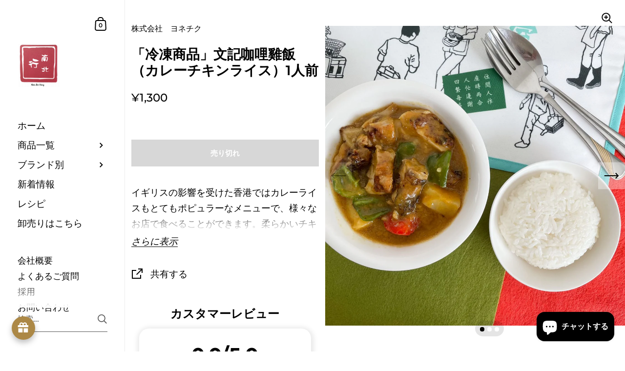

--- FILE ---
content_type: text/html; charset=utf-8
request_url: https://yonechiku.com/collections/%E6%96%87%E8%A8%98%E7%9B%85%E9%A0%AD%E9%A3%AF-%E6%96%87%E8%A8%98%E8%8C%B6%E9%A4%90%E5%BB%B3/products/%E5%86%B7%E5%87%8D%E5%95%86%E5%93%81-%E6%96%87%E8%A8%98%E5%92%96%E5%93%A9%E9%9B%9E%E9%A3%AF-%E3%82%AB%E3%83%AC%E3%83%BC%E3%83%81%E3%82%AD%E3%83%B3%E3%83%A9%E3%82%A4%E3%82%B9-1%E4%BA%BA%E5%89%8D
body_size: 55090
content:
<!doctype html><html class="no-js" lang="ja" dir="ltr">
  
<head>

	<meta charset="utf-8">
  <meta http-equiv="X-UA-Compatible" content="IE=edge,chrome=1">
  <meta name="viewport" content="width=device-width, initial-scale=1.0, height=device-height, minimum-scale=1.0"><title>「冷凍商品」文記咖哩雞飯（カレーチキンライス）1人前 &ndash; Yonechiku Lapman ヨネチクラップマン
</title><meta name="description" content="イギリスの影響を受けた香港ではカレーライスもとてもポピュラーなメニューで、様々なお店で食べることができます。柔らかいチキンとジャガイモが入った香港のチキンカレーは、日本のカレーとも一味違う独特のおいしさです。ソテーしたチキンと、スパイシーなカレーソースが織りなす香港らしいおいしさを是非味わって下さい。">

<meta property="og:site_name" content="Yonechiku Lapman ヨネチクラップマン">
<meta property="og:url" content="https://yonechiku.com/products/%e5%86%b7%e5%87%8d%e5%95%86%e5%93%81-%e6%96%87%e8%a8%98%e5%92%96%e5%93%a9%e9%9b%9e%e9%a3%af-%e3%82%ab%e3%83%ac%e3%83%bc%e3%83%81%e3%82%ad%e3%83%b3%e3%83%a9%e3%82%a4%e3%82%b9-1%e4%ba%ba%e5%89%8d">
<meta property="og:title" content="「冷凍商品」文記咖哩雞飯（カレーチキンライス）1人前">
<meta property="og:type" content="product">
<meta property="og:description" content="イギリスの影響を受けた香港ではカレーライスもとてもポピュラーなメニューで、様々なお店で食べることができます。柔らかいチキンとジャガイモが入った香港のチキンカレーは、日本のカレーとも一味違う独特のおいしさです。ソテーしたチキンと、スパイシーなカレーソースが織りなす香港らしいおいしさを是非味わって下さい。"><meta property="og:image" content="http://yonechiku.com/cdn/shop/products/f837828e6fc586745697c8d2d71f2e43.jpg?v=1664330756">
  <meta property="og:image:secure_url" content="https://yonechiku.com/cdn/shop/products/f837828e6fc586745697c8d2d71f2e43.jpg?v=1664330756">
  <meta property="og:image:width" content="1280">
  <meta property="og:image:height" content="1280"><meta property="og:price:amount" content="1,300">
  <meta property="og:price:currency" content="JPY"><meta name="twitter:card" content="summary_large_image">
<meta name="twitter:title" content="「冷凍商品」文記咖哩雞飯（カレーチキンライス）1人前">
<meta name="twitter:description" content="イギリスの影響を受けた香港ではカレーライスもとてもポピュラーなメニューで、様々なお店で食べることができます。柔らかいチキンとジャガイモが入った香港のチキンカレーは、日本のカレーとも一味違う独特のおいしさです。ソテーしたチキンと、スパイシーなカレーソースが織りなす香港らしいおいしさを是非味わって下さい。"><script type="application/ld+json">
  [
    {
      "@context": "https://schema.org",
      "@type": "WebSite",
      "name": "Yonechiku Lapman ヨネチクラップマン",
      "url": "https:\/\/yonechiku.com"
    },
    {
      "@context": "https://schema.org",
      "@type": "Organization",
      "name": "Yonechiku Lapman ヨネチクラップマン",
      "url": "https:\/\/yonechiku.com"
    }
  ]
</script>

<script type="application/ld+json">
{
  "@context": "http://schema.org",
  "@type": "BreadcrumbList",
  "itemListElement": [
    {
      "@type": "ListItem",
      "position": 1,
      "name": "ホーム",
      "item": "https://yonechiku.com"
    },{
        "@type": "ListItem",
        "position": 2,
        "name": "「冷凍商品」文記咖哩雞飯（カレーチキンライス）1人前",
        "item": "https://yonechiku.com/products/%E5%86%B7%E5%87%8D%E5%95%86%E5%93%81-%E6%96%87%E8%A8%98%E5%92%96%E5%93%A9%E9%9B%9E%E9%A3%AF-%E3%82%AB%E3%83%AC%E3%83%BC%E3%83%81%E3%82%AD%E3%83%B3%E3%83%A9%E3%82%A4%E3%82%B9-1%E4%BA%BA%E5%89%8D"
      }]
}
</script><script type="application/ld+json">
  {
    "@context": "http://schema.org",
    "@type": "Product",
    "name": "「冷凍商品」文記咖哩雞飯（カレーチキンライス）1人前",
    "url": "https:\/\/yonechiku.com\/products\/%E5%86%B7%E5%87%8D%E5%95%86%E5%93%81-%E6%96%87%E8%A8%98%E5%92%96%E5%93%A9%E9%9B%9E%E9%A3%AF-%E3%82%AB%E3%83%AC%E3%83%BC%E3%83%81%E3%82%AD%E3%83%B3%E3%83%A9%E3%82%A4%E3%82%B9-1%E4%BA%BA%E5%89%8D",
    "offers": [{
          "@type" : "Offer","sku": "80332","availability" : "http://schema.org/OutOfStock",
          "price" : 1300.0,
          "priceCurrency" : "JPY",
          "url" : "https:\/\/yonechiku.com\/products\/%E5%86%B7%E5%87%8D%E5%95%86%E5%93%81-%E6%96%87%E8%A8%98%E5%92%96%E5%93%A9%E9%9B%9E%E9%A3%AF-%E3%82%AB%E3%83%AC%E3%83%BC%E3%83%81%E3%82%AD%E3%83%B3%E3%83%A9%E3%82%A4%E3%82%B9-1%E4%BA%BA%E5%89%8D?variant=42080597311682"
        }
],
    "brand": {
      "@type": "Brand",
      "name": "株式会社　ヨネチク"
    },
    "description": "イギリスの影響を受けた香港ではカレーライスもとてもポピュラーなメニューで、様々なお店で食べることができます。柔らかいチキンとジャガイモが入った香港のチキンカレーは、日本のカレーとも一味違う独特のおいしさです。ソテーしたチキンと、スパイシーなカレーソースが織りなす香港らしいおいしさを是非味わって下さい。\n\n\n\n名称\n\n文記咖哩雞飯（カレーチキンライス）\n\n\n\n\n原材料名\n\n\n 鶏もも肉、ジャスミンライス、ジャガイモ、人参、玉ねぎ、エシャロット、ニンニク、ショウガ、チキンスープ、カレーパウダー、チリパウダー、ココナッツパウダー、干しエビ、ネギ、五香粉、大豆味噌、練りゴマ、塩　\n※材料の一部には小麦、えび、鶏肉、大豆、ごまを含む\n\n\n\n\n内容量\n\n1人前\n\n\n賞味期限\nラベルに記載\n\n\n保存方法\n冷凍で保管し、なるべく早めにお召し上がり下さい。\n\n\n加熱の有無\n加熱してあります\n\n\n原産国名\n日本\n\n\n販売者\n\n株式会社　ヨネチク\n〒162-0062 東京都新宿区市谷加賀町2-3-7\nTEL：03-3269-7729　FAX：03-3266-8989\n\n\n\n召し上がり方\n\nお召し上がり方：本品は上段が具材、下段がライスになっております。電子レンジ500Wで5分30秒加熱します。その後さらに上段だけを500Wで4分加熱します。充分温まったらライスに具材を添えてお召し上がり下さい。＊やけどに注意して調理して下さい。\n\n\n\n\n ",
    "category": "冷凍そうざい","sku": "80332",
    "image": {
      "@type": "ImageObject",
      "url": "https:\/\/yonechiku.com\/cdn\/shop\/products\/f837828e6fc586745697c8d2d71f2e43.jpg?v=1664330756",
      "image": "https:\/\/yonechiku.com\/cdn\/shop\/products\/f837828e6fc586745697c8d2d71f2e43.jpg?v=1664330756",
      "name": "「冷凍商品」文記咖哩雞飯（カレーチキンライス）1人前",
      "width": "1280",
      "height": "1280"
    }
  }
  </script><link rel="canonical" href="https://yonechiku.com/products/%e5%86%b7%e5%87%8d%e5%95%86%e5%93%81-%e6%96%87%e8%a8%98%e5%92%96%e5%93%a9%e9%9b%9e%e9%a3%af-%e3%82%ab%e3%83%ac%e3%83%bc%e3%83%81%e3%82%ad%e3%83%b3%e3%83%a9%e3%82%a4%e3%82%b9-1%e4%ba%ba%e5%89%8d">

  <link rel="preconnect" href="https://cdn.shopify.com"><link rel="preconnect" href="https://fonts.shopifycdn.com" crossorigin><link href="//yonechiku.com/cdn/shop/t/36/assets/theme.css?v=117667062485567858421757397015" as="style" rel="preload"><link href="//yonechiku.com/cdn/shop/t/36/assets/section-sidebar.css?v=47966743016282053351757397015" as="style" rel="preload"><link href="//yonechiku.com/cdn/shop/t/36/assets/component-product-item.css?v=2473300465387935931757397015" as="style" rel="preload"><link href="//yonechiku.com/cdn/shop/t/36/assets/section-main-product.css?v=142327928812345091351757397015" as="style" rel="preload"><link rel="preload" as="image" href="//yonechiku.com/cdn/shop/products/f837828e6fc586745697c8d2d71f2e43.jpg?v=1664330756&width=480" imagesrcset="//yonechiku.com/cdn/shop/products/f837828e6fc586745697c8d2d71f2e43.jpg?v=1664330756&width=360 360w,//yonechiku.com/cdn/shop/products/f837828e6fc586745697c8d2d71f2e43.jpg?v=1664330756&width=480 480w,//yonechiku.com/cdn/shop/products/f837828e6fc586745697c8d2d71f2e43.jpg?v=1664330756&width=640 640w,//yonechiku.com/cdn/shop/products/f837828e6fc586745697c8d2d71f2e43.jpg?v=1664330756&width=840 840w,//yonechiku.com/cdn/shop/products/f837828e6fc586745697c8d2d71f2e43.jpg?v=1664330756&width=1080 1080w,//yonechiku.com/cdn/shop/products/f837828e6fc586745697c8d2d71f2e43.jpg?v=1664330756&width=1280 1280w," imagesizes="(max-width: 767px) 100vw, 70vw"><link rel="preload" href="//yonechiku.com/cdn/fonts/montserrat/montserrat_n6.1326b3e84230700ef15b3a29fb520639977513e0.woff2" as="font" type="font/woff2" crossorigin><link rel="preload" href="//yonechiku.com/cdn/fonts/montserrat/montserrat_n5.07ef3781d9c78c8b93c98419da7ad4fbeebb6635.woff2" as="font" type="font/woff2" crossorigin><style type="text/css">@font-face {
  font-family: Montserrat;
  font-weight: 600;
  font-style: normal;
  font-display: swap;
  src: url("//yonechiku.com/cdn/fonts/montserrat/montserrat_n6.1326b3e84230700ef15b3a29fb520639977513e0.woff2") format("woff2"),
       url("//yonechiku.com/cdn/fonts/montserrat/montserrat_n6.652f051080eb14192330daceed8cd53dfdc5ead9.woff") format("woff");
}
@font-face {
  font-family: Montserrat;
  font-weight: 500;
  font-style: normal;
  font-display: swap;
  src: url("//yonechiku.com/cdn/fonts/montserrat/montserrat_n5.07ef3781d9c78c8b93c98419da7ad4fbeebb6635.woff2") format("woff2"),
       url("//yonechiku.com/cdn/fonts/montserrat/montserrat_n5.adf9b4bd8b0e4f55a0b203cdd84512667e0d5e4d.woff") format("woff");
}
@font-face {
  font-family: Montserrat;
  font-weight: 500;
  font-style: normal;
  font-display: swap;
  src: url("//yonechiku.com/cdn/fonts/montserrat/montserrat_n5.07ef3781d9c78c8b93c98419da7ad4fbeebb6635.woff2") format("woff2"),
       url("//yonechiku.com/cdn/fonts/montserrat/montserrat_n5.adf9b4bd8b0e4f55a0b203cdd84512667e0d5e4d.woff") format("woff");
}
@font-face {
  font-family: Montserrat;
  font-weight: 600;
  font-style: normal;
  font-display: swap;
  src: url("//yonechiku.com/cdn/fonts/montserrat/montserrat_n6.1326b3e84230700ef15b3a29fb520639977513e0.woff2") format("woff2"),
       url("//yonechiku.com/cdn/fonts/montserrat/montserrat_n6.652f051080eb14192330daceed8cd53dfdc5ead9.woff") format("woff");
}
@font-face {
  font-family: Montserrat;
  font-weight: 700;
  font-style: normal;
  font-display: swap;
  src: url("//yonechiku.com/cdn/fonts/montserrat/montserrat_n7.3c434e22befd5c18a6b4afadb1e3d77c128c7939.woff2") format("woff2"),
       url("//yonechiku.com/cdn/fonts/montserrat/montserrat_n7.5d9fa6e2cae713c8fb539a9876489d86207fe957.woff") format("woff");
}
@font-face {
  font-family: Montserrat;
  font-weight: 500;
  font-style: italic;
  font-display: swap;
  src: url("//yonechiku.com/cdn/fonts/montserrat/montserrat_i5.d3a783eb0cc26f2fda1e99d1dfec3ebaea1dc164.woff2") format("woff2"),
       url("//yonechiku.com/cdn/fonts/montserrat/montserrat_i5.76d414ea3d56bb79ef992a9c62dce2e9063bc062.woff") format("woff");
}
@font-face {
  font-family: Montserrat;
  font-weight: 700;
  font-style: italic;
  font-display: swap;
  src: url("//yonechiku.com/cdn/fonts/montserrat/montserrat_i7.a0d4a463df4f146567d871890ffb3c80408e7732.woff2") format("woff2"),
       url("//yonechiku.com/cdn/fonts/montserrat/montserrat_i7.f6ec9f2a0681acc6f8152c40921d2a4d2e1a2c78.woff") format("woff");
}
:root {

    /* Color variables - SIDEBAR */

    --color-sidebar-bg: 255, 255, 255;
    --color-sidebar-mobile-border: #e0e0e0;

    --color-sidebar-txt: 0, 0, 0;
    --color-sidebar-txt-foreground: 255, 255, 255;

    --color-sidebar-accent: 225, 38, 38;
    --color-sidebar-accent-foreground: 255, 255, 255;

    /* Color variables - BODY */

    --color-body-bg: 255, 255, 255;

    --color-body-txt: 0, 0, 0;
    --color-body-txt-foreground: 255, 255, 255;

    --color-body-accent: 225, 38, 38;
    --color-body-accent-foreground: 255, 255, 255;

    /* Color variables - FOOTER */

    --color-footer-bg: 13, 13, 13;
    --color-footer-txt: 255, 255, 255;
    --color-footer-accent: 144, 144, 144;

    /* Color variables - SPI */

    --color-body-text: #000000;
    --color-body: #ffffff;
    --color-bg: #ffffff;

    --color-grid-bg: 0, 0, 0;
    --color-grid-text: 255, 255, 255;

    /* Font variables */

    --base-headings-size: 24;
    --base-body-size: 19;
    --base-body-size-alt: 19;

    --font-stack-headings: Montserrat, sans-serif;
    --font-weight-headings: 600;
    --font-style-headings: normal;

    --font-stack-body: Montserrat, sans-serif;
    --font-weight-body: 500;
    --font-style-body: normal;--font-weight-body-medium: 500;--font-weight-body-semibold: 600;

    --font-weight-body-bold: 700;

    /* Layout */
    --vertical-padding-base: 50px;
    --horizontal-padding-base: 25px;
    --grid-gutter-base: 80px;

  }

  select, .regular-select-cover {
    background-image: url("data:image/svg+xml,%3Csvg class='svg symbol symbol--arrow' xmlns='http://www.w3.org/2000/svg' width='24' height='24' fill='none'%3E%3Cpath fill-rule='evenodd' d='M13.828 14.414l4-4L16.414 9l-4 4-4-4L7 10.414l5.414 5.414 1.414-1.414z' fill='%23000000'%3E%3C/path%3E%3C/svg%3E") !important;
  }
  .sidebar-element .regular-select-cover,
  .sidebar-element select {
    background-image: url("data:image/svg+xml,%3Csvg class='svg symbol symbol--arrow' xmlns='http://www.w3.org/2000/svg' width='24' height='24' fill='none'%3E%3Cpath fill-rule='evenodd' d='M13.828 14.414l4-4L16.414 9l-4 4-4-4L7 10.414l5.414 5.414 1.414-1.414z' fill='%23000000'%3E%3C/path%3E%3C/svg%3E") !important;
  }
  .footer .regular-select-cover {
    background-image: url("data:image/svg+xml,%3Csvg class='svg symbol symbol--arrow' xmlns='http://www.w3.org/2000/svg' width='24' height='24' fill='none'%3E%3Cpath fill-rule='evenodd' d='M13.828 14.414l4-4L16.414 9l-4 4-4-4L7 10.414l5.414 5.414 1.414-1.414z' fill='%23ffffff'%3E%3C/path%3E%3C/svg%3E") !important;
  }
  
</style><link href="//yonechiku.com/cdn/shop/t/36/assets/theme.css?v=117667062485567858421757397015" rel="stylesheet" type="text/css" media="all" />

	<script>window.performance && window.performance.mark && window.performance.mark('shopify.content_for_header.start');</script><meta name="facebook-domain-verification" content="pngb4eup3xzg46kg0lm0sb5tghg3ed">
<meta id="shopify-digital-wallet" name="shopify-digital-wallet" content="/50587893954/digital_wallets/dialog">
<meta name="shopify-checkout-api-token" content="a906fc1c1b4f4f7c4d1206422811c54e">
<link rel="alternate" hreflang="x-default" href="https://yonechiku.com/products/%E5%86%B7%E5%87%8D%E5%95%86%E5%93%81-%E6%96%87%E8%A8%98%E5%92%96%E5%93%A9%E9%9B%9E%E9%A3%AF-%E3%82%AB%E3%83%AC%E3%83%BC%E3%83%81%E3%82%AD%E3%83%B3%E3%83%A9%E3%82%A4%E3%82%B9-1%E4%BA%BA%E5%89%8D">
<link rel="alternate" hreflang="ja" href="https://yonechiku.com/products/%E5%86%B7%E5%87%8D%E5%95%86%E5%93%81-%E6%96%87%E8%A8%98%E5%92%96%E5%93%A9%E9%9B%9E%E9%A3%AF-%E3%82%AB%E3%83%AC%E3%83%BC%E3%83%81%E3%82%AD%E3%83%B3%E3%83%A9%E3%82%A4%E3%82%B9-1%E4%BA%BA%E5%89%8D">
<link rel="alternate" hreflang="en" href="https://yonechiku.com/en/products/%E5%86%B7%E5%87%8D%E5%95%86%E5%93%81-%E6%96%87%E8%A8%98%E5%92%96%E5%93%A9%E9%9B%9E%E9%A3%AF-%E3%82%AB%E3%83%AC%E3%83%BC%E3%83%81%E3%82%AD%E3%83%B3%E3%83%A9%E3%82%A4%E3%82%B9-1%E4%BA%BA%E5%89%8D">
<link rel="alternate" hreflang="zh-Hant" href="https://yonechiku.com/zh/products/%E5%86%B7%E5%87%8D%E5%95%86%E5%93%81-%E6%96%87%E8%A8%98%E5%92%96%E5%93%A9%E9%9B%9E%E9%A3%AF-%E3%82%AB%E3%83%AC%E3%83%BC%E3%83%81%E3%82%AD%E3%83%B3%E3%83%A9%E3%82%A4%E3%82%B9-1%E4%BA%BA%E5%89%8D">
<link rel="alternate" hreflang="zh-Hant-JP" href="https://yonechiku.com/zh/products/%E5%86%B7%E5%87%8D%E5%95%86%E5%93%81-%E6%96%87%E8%A8%98%E5%92%96%E5%93%A9%E9%9B%9E%E9%A3%AF-%E3%82%AB%E3%83%AC%E3%83%BC%E3%83%81%E3%82%AD%E3%83%B3%E3%83%A9%E3%82%A4%E3%82%B9-1%E4%BA%BA%E5%89%8D">
<link rel="alternate" type="application/json+oembed" href="https://yonechiku.com/products/%e5%86%b7%e5%87%8d%e5%95%86%e5%93%81-%e6%96%87%e8%a8%98%e5%92%96%e5%93%a9%e9%9b%9e%e9%a3%af-%e3%82%ab%e3%83%ac%e3%83%bc%e3%83%81%e3%82%ad%e3%83%b3%e3%83%a9%e3%82%a4%e3%82%b9-1%e4%ba%ba%e5%89%8d.oembed">
<script async="async" src="/checkouts/internal/preloads.js?locale=ja-JP"></script>
<link rel="preconnect" href="https://shop.app" crossorigin="anonymous">
<script async="async" src="https://shop.app/checkouts/internal/preloads.js?locale=ja-JP&shop_id=50587893954" crossorigin="anonymous"></script>
<script id="apple-pay-shop-capabilities" type="application/json">{"shopId":50587893954,"countryCode":"JP","currencyCode":"JPY","merchantCapabilities":["supports3DS"],"merchantId":"gid:\/\/shopify\/Shop\/50587893954","merchantName":"Yonechiku Lapman ヨネチクラップマン","requiredBillingContactFields":["postalAddress","email","phone"],"requiredShippingContactFields":["postalAddress","email","phone"],"shippingType":"shipping","supportedNetworks":["visa","masterCard","amex","jcb","discover"],"total":{"type":"pending","label":"Yonechiku Lapman ヨネチクラップマン","amount":"1.00"},"shopifyPaymentsEnabled":true,"supportsSubscriptions":true}</script>
<script id="shopify-features" type="application/json">{"accessToken":"a906fc1c1b4f4f7c4d1206422811c54e","betas":["rich-media-storefront-analytics"],"domain":"yonechiku.com","predictiveSearch":false,"shopId":50587893954,"locale":"ja"}</script>
<script>var Shopify = Shopify || {};
Shopify.shop = "yonechikulapman.myshopify.com";
Shopify.locale = "ja";
Shopify.currency = {"active":"JPY","rate":"1.0"};
Shopify.country = "JP";
Shopify.theme = {"name":"Kingdom New website","id":143607693506,"schema_name":"Kingdom","schema_version":"5.3.0","theme_store_id":725,"role":"main"};
Shopify.theme.handle = "null";
Shopify.theme.style = {"id":null,"handle":null};
Shopify.cdnHost = "yonechiku.com/cdn";
Shopify.routes = Shopify.routes || {};
Shopify.routes.root = "/";</script>
<script type="module">!function(o){(o.Shopify=o.Shopify||{}).modules=!0}(window);</script>
<script>!function(o){function n(){var o=[];function n(){o.push(Array.prototype.slice.apply(arguments))}return n.q=o,n}var t=o.Shopify=o.Shopify||{};t.loadFeatures=n(),t.autoloadFeatures=n()}(window);</script>
<script>
  window.ShopifyPay = window.ShopifyPay || {};
  window.ShopifyPay.apiHost = "shop.app\/pay";
  window.ShopifyPay.redirectState = null;
</script>
<script id="shop-js-analytics" type="application/json">{"pageType":"product"}</script>
<script defer="defer" async type="module" src="//yonechiku.com/cdn/shopifycloud/shop-js/modules/v2/client.init-shop-cart-sync_Cun6Ba8E.ja.esm.js"></script>
<script defer="defer" async type="module" src="//yonechiku.com/cdn/shopifycloud/shop-js/modules/v2/chunk.common_DGWubyOB.esm.js"></script>
<script type="module">
  await import("//yonechiku.com/cdn/shopifycloud/shop-js/modules/v2/client.init-shop-cart-sync_Cun6Ba8E.ja.esm.js");
await import("//yonechiku.com/cdn/shopifycloud/shop-js/modules/v2/chunk.common_DGWubyOB.esm.js");

  window.Shopify.SignInWithShop?.initShopCartSync?.({"fedCMEnabled":true,"windoidEnabled":true});

</script>
<script>
  window.Shopify = window.Shopify || {};
  if (!window.Shopify.featureAssets) window.Shopify.featureAssets = {};
  window.Shopify.featureAssets['shop-js'] = {"shop-cart-sync":["modules/v2/client.shop-cart-sync_kpadWrR6.ja.esm.js","modules/v2/chunk.common_DGWubyOB.esm.js"],"init-fed-cm":["modules/v2/client.init-fed-cm_deEwcgdG.ja.esm.js","modules/v2/chunk.common_DGWubyOB.esm.js"],"shop-button":["modules/v2/client.shop-button_Bgl7Akkx.ja.esm.js","modules/v2/chunk.common_DGWubyOB.esm.js"],"shop-cash-offers":["modules/v2/client.shop-cash-offers_CGfJizyJ.ja.esm.js","modules/v2/chunk.common_DGWubyOB.esm.js","modules/v2/chunk.modal_Ba7vk6QP.esm.js"],"init-windoid":["modules/v2/client.init-windoid_DLaIoEuB.ja.esm.js","modules/v2/chunk.common_DGWubyOB.esm.js"],"shop-toast-manager":["modules/v2/client.shop-toast-manager_BZdAlEPY.ja.esm.js","modules/v2/chunk.common_DGWubyOB.esm.js"],"init-shop-email-lookup-coordinator":["modules/v2/client.init-shop-email-lookup-coordinator_BxGPdBrh.ja.esm.js","modules/v2/chunk.common_DGWubyOB.esm.js"],"init-shop-cart-sync":["modules/v2/client.init-shop-cart-sync_Cun6Ba8E.ja.esm.js","modules/v2/chunk.common_DGWubyOB.esm.js"],"avatar":["modules/v2/client.avatar_BTnouDA3.ja.esm.js"],"pay-button":["modules/v2/client.pay-button_iRJggQYg.ja.esm.js","modules/v2/chunk.common_DGWubyOB.esm.js"],"init-customer-accounts":["modules/v2/client.init-customer-accounts_BbQrQ-BF.ja.esm.js","modules/v2/client.shop-login-button_CXxZBmJa.ja.esm.js","modules/v2/chunk.common_DGWubyOB.esm.js","modules/v2/chunk.modal_Ba7vk6QP.esm.js"],"init-shop-for-new-customer-accounts":["modules/v2/client.init-shop-for-new-customer-accounts_48e-446J.ja.esm.js","modules/v2/client.shop-login-button_CXxZBmJa.ja.esm.js","modules/v2/chunk.common_DGWubyOB.esm.js","modules/v2/chunk.modal_Ba7vk6QP.esm.js"],"shop-login-button":["modules/v2/client.shop-login-button_CXxZBmJa.ja.esm.js","modules/v2/chunk.common_DGWubyOB.esm.js","modules/v2/chunk.modal_Ba7vk6QP.esm.js"],"init-customer-accounts-sign-up":["modules/v2/client.init-customer-accounts-sign-up_Bb65hYMR.ja.esm.js","modules/v2/client.shop-login-button_CXxZBmJa.ja.esm.js","modules/v2/chunk.common_DGWubyOB.esm.js","modules/v2/chunk.modal_Ba7vk6QP.esm.js"],"shop-follow-button":["modules/v2/client.shop-follow-button_BO2OQvUT.ja.esm.js","modules/v2/chunk.common_DGWubyOB.esm.js","modules/v2/chunk.modal_Ba7vk6QP.esm.js"],"checkout-modal":["modules/v2/client.checkout-modal__QRFVvMA.ja.esm.js","modules/v2/chunk.common_DGWubyOB.esm.js","modules/v2/chunk.modal_Ba7vk6QP.esm.js"],"lead-capture":["modules/v2/client.lead-capture_Be4qr8sG.ja.esm.js","modules/v2/chunk.common_DGWubyOB.esm.js","modules/v2/chunk.modal_Ba7vk6QP.esm.js"],"shop-login":["modules/v2/client.shop-login_BCaq99Td.ja.esm.js","modules/v2/chunk.common_DGWubyOB.esm.js","modules/v2/chunk.modal_Ba7vk6QP.esm.js"],"payment-terms":["modules/v2/client.payment-terms_C-1Cu6jg.ja.esm.js","modules/v2/chunk.common_DGWubyOB.esm.js","modules/v2/chunk.modal_Ba7vk6QP.esm.js"]};
</script>
<script>(function() {
  var isLoaded = false;
  function asyncLoad() {
    if (isLoaded) return;
    isLoaded = true;
    var urls = ["https:\/\/delivery-date-and-time-picker.amp.tokyo\/script_tags\/cart_attributes.js?shop=yonechikulapman.myshopify.com"];
    for (var i = 0; i < urls.length; i++) {
      var s = document.createElement('script');
      s.type = 'text/javascript';
      s.async = true;
      s.src = urls[i];
      var x = document.getElementsByTagName('script')[0];
      x.parentNode.insertBefore(s, x);
    }
  };
  if(window.attachEvent) {
    window.attachEvent('onload', asyncLoad);
  } else {
    window.addEventListener('load', asyncLoad, false);
  }
})();</script>
<script id="__st">var __st={"a":50587893954,"offset":32400,"reqid":"b45e5868-4904-4e64-85bd-66b740094c13-1768839909","pageurl":"yonechiku.com\/collections\/%E6%96%87%E8%A8%98%E7%9B%85%E9%A0%AD%E9%A3%AF-%E6%96%87%E8%A8%98%E8%8C%B6%E9%A4%90%E5%BB%B3\/products\/%E5%86%B7%E5%87%8D%E5%95%86%E5%93%81-%E6%96%87%E8%A8%98%E5%92%96%E5%93%A9%E9%9B%9E%E9%A3%AF-%E3%82%AB%E3%83%AC%E3%83%BC%E3%83%81%E3%82%AD%E3%83%B3%E3%83%A9%E3%82%A4%E3%82%B9-1%E4%BA%BA%E5%89%8D","u":"d2d68ef8de93","p":"product","rtyp":"product","rid":7415038509250};</script>
<script>window.ShopifyPaypalV4VisibilityTracking = true;</script>
<script id="captcha-bootstrap">!function(){'use strict';const t='contact',e='account',n='new_comment',o=[[t,t],['blogs',n],['comments',n],[t,'customer']],c=[[e,'customer_login'],[e,'guest_login'],[e,'recover_customer_password'],[e,'create_customer']],r=t=>t.map((([t,e])=>`form[action*='/${t}']:not([data-nocaptcha='true']) input[name='form_type'][value='${e}']`)).join(','),a=t=>()=>t?[...document.querySelectorAll(t)].map((t=>t.form)):[];function s(){const t=[...o],e=r(t);return a(e)}const i='password',u='form_key',d=['recaptcha-v3-token','g-recaptcha-response','h-captcha-response',i],f=()=>{try{return window.sessionStorage}catch{return}},m='__shopify_v',_=t=>t.elements[u];function p(t,e,n=!1){try{const o=window.sessionStorage,c=JSON.parse(o.getItem(e)),{data:r}=function(t){const{data:e,action:n}=t;return t[m]||n?{data:e,action:n}:{data:t,action:n}}(c);for(const[e,n]of Object.entries(r))t.elements[e]&&(t.elements[e].value=n);n&&o.removeItem(e)}catch(o){console.error('form repopulation failed',{error:o})}}const l='form_type',E='cptcha';function T(t){t.dataset[E]=!0}const w=window,h=w.document,L='Shopify',v='ce_forms',y='captcha';let A=!1;((t,e)=>{const n=(g='f06e6c50-85a8-45c8-87d0-21a2b65856fe',I='https://cdn.shopify.com/shopifycloud/storefront-forms-hcaptcha/ce_storefront_forms_captcha_hcaptcha.v1.5.2.iife.js',D={infoText:'hCaptchaによる保護',privacyText:'プライバシー',termsText:'利用規約'},(t,e,n)=>{const o=w[L][v],c=o.bindForm;if(c)return c(t,g,e,D).then(n);var r;o.q.push([[t,g,e,D],n]),r=I,A||(h.body.append(Object.assign(h.createElement('script'),{id:'captcha-provider',async:!0,src:r})),A=!0)});var g,I,D;w[L]=w[L]||{},w[L][v]=w[L][v]||{},w[L][v].q=[],w[L][y]=w[L][y]||{},w[L][y].protect=function(t,e){n(t,void 0,e),T(t)},Object.freeze(w[L][y]),function(t,e,n,w,h,L){const[v,y,A,g]=function(t,e,n){const i=e?o:[],u=t?c:[],d=[...i,...u],f=r(d),m=r(i),_=r(d.filter((([t,e])=>n.includes(e))));return[a(f),a(m),a(_),s()]}(w,h,L),I=t=>{const e=t.target;return e instanceof HTMLFormElement?e:e&&e.form},D=t=>v().includes(t);t.addEventListener('submit',(t=>{const e=I(t);if(!e)return;const n=D(e)&&!e.dataset.hcaptchaBound&&!e.dataset.recaptchaBound,o=_(e),c=g().includes(e)&&(!o||!o.value);(n||c)&&t.preventDefault(),c&&!n&&(function(t){try{if(!f())return;!function(t){const e=f();if(!e)return;const n=_(t);if(!n)return;const o=n.value;o&&e.removeItem(o)}(t);const e=Array.from(Array(32),(()=>Math.random().toString(36)[2])).join('');!function(t,e){_(t)||t.append(Object.assign(document.createElement('input'),{type:'hidden',name:u})),t.elements[u].value=e}(t,e),function(t,e){const n=f();if(!n)return;const o=[...t.querySelectorAll(`input[type='${i}']`)].map((({name:t})=>t)),c=[...d,...o],r={};for(const[a,s]of new FormData(t).entries())c.includes(a)||(r[a]=s);n.setItem(e,JSON.stringify({[m]:1,action:t.action,data:r}))}(t,e)}catch(e){console.error('failed to persist form',e)}}(e),e.submit())}));const S=(t,e)=>{t&&!t.dataset[E]&&(n(t,e.some((e=>e===t))),T(t))};for(const o of['focusin','change'])t.addEventListener(o,(t=>{const e=I(t);D(e)&&S(e,y())}));const B=e.get('form_key'),M=e.get(l),P=B&&M;t.addEventListener('DOMContentLoaded',(()=>{const t=y();if(P)for(const e of t)e.elements[l].value===M&&p(e,B);[...new Set([...A(),...v().filter((t=>'true'===t.dataset.shopifyCaptcha))])].forEach((e=>S(e,t)))}))}(h,new URLSearchParams(w.location.search),n,t,e,['guest_login'])})(!0,!0)}();</script>
<script integrity="sha256-4kQ18oKyAcykRKYeNunJcIwy7WH5gtpwJnB7kiuLZ1E=" data-source-attribution="shopify.loadfeatures" defer="defer" src="//yonechiku.com/cdn/shopifycloud/storefront/assets/storefront/load_feature-a0a9edcb.js" crossorigin="anonymous"></script>
<script crossorigin="anonymous" defer="defer" src="//yonechiku.com/cdn/shopifycloud/storefront/assets/shopify_pay/storefront-65b4c6d7.js?v=20250812"></script>
<script data-source-attribution="shopify.dynamic_checkout.dynamic.init">var Shopify=Shopify||{};Shopify.PaymentButton=Shopify.PaymentButton||{isStorefrontPortableWallets:!0,init:function(){window.Shopify.PaymentButton.init=function(){};var t=document.createElement("script");t.src="https://yonechiku.com/cdn/shopifycloud/portable-wallets/latest/portable-wallets.ja.js",t.type="module",document.head.appendChild(t)}};
</script>
<script data-source-attribution="shopify.dynamic_checkout.buyer_consent">
  function portableWalletsHideBuyerConsent(e){var t=document.getElementById("shopify-buyer-consent"),n=document.getElementById("shopify-subscription-policy-button");t&&n&&(t.classList.add("hidden"),t.setAttribute("aria-hidden","true"),n.removeEventListener("click",e))}function portableWalletsShowBuyerConsent(e){var t=document.getElementById("shopify-buyer-consent"),n=document.getElementById("shopify-subscription-policy-button");t&&n&&(t.classList.remove("hidden"),t.removeAttribute("aria-hidden"),n.addEventListener("click",e))}window.Shopify?.PaymentButton&&(window.Shopify.PaymentButton.hideBuyerConsent=portableWalletsHideBuyerConsent,window.Shopify.PaymentButton.showBuyerConsent=portableWalletsShowBuyerConsent);
</script>
<script>
  function portableWalletsCleanup(e){e&&e.src&&console.error("Failed to load portable wallets script "+e.src);var t=document.querySelectorAll("shopify-accelerated-checkout .shopify-payment-button__skeleton, shopify-accelerated-checkout-cart .wallet-cart-button__skeleton"),e=document.getElementById("shopify-buyer-consent");for(let e=0;e<t.length;e++)t[e].remove();e&&e.remove()}function portableWalletsNotLoadedAsModule(e){e instanceof ErrorEvent&&"string"==typeof e.message&&e.message.includes("import.meta")&&"string"==typeof e.filename&&e.filename.includes("portable-wallets")&&(window.removeEventListener("error",portableWalletsNotLoadedAsModule),window.Shopify.PaymentButton.failedToLoad=e,"loading"===document.readyState?document.addEventListener("DOMContentLoaded",window.Shopify.PaymentButton.init):window.Shopify.PaymentButton.init())}window.addEventListener("error",portableWalletsNotLoadedAsModule);
</script>

<script type="module" src="https://yonechiku.com/cdn/shopifycloud/portable-wallets/latest/portable-wallets.ja.js" onError="portableWalletsCleanup(this)" crossorigin="anonymous"></script>
<script nomodule>
  document.addEventListener("DOMContentLoaded", portableWalletsCleanup);
</script>

<link id="shopify-accelerated-checkout-styles" rel="stylesheet" media="screen" href="https://yonechiku.com/cdn/shopifycloud/portable-wallets/latest/accelerated-checkout-backwards-compat.css" crossorigin="anonymous">
<style id="shopify-accelerated-checkout-cart">
        #shopify-buyer-consent {
  margin-top: 1em;
  display: inline-block;
  width: 100%;
}

#shopify-buyer-consent.hidden {
  display: none;
}

#shopify-subscription-policy-button {
  background: none;
  border: none;
  padding: 0;
  text-decoration: underline;
  font-size: inherit;
  cursor: pointer;
}

#shopify-subscription-policy-button::before {
  box-shadow: none;
}

      </style>

<script>window.performance && window.performance.mark && window.performance.mark('shopify.content_for_header.end');</script>
<noscript>
    <link rel="stylesheet" href="//yonechiku.com/cdn/shop/t/36/assets/theme-noscript.css?v=18192456971343881671757397015">
  </noscript>

  <script>
    const ProductGalleryResizeHelper = productGallery => {
      if ( ( window.innerWidth >= 768 && productGallery.classList.contains('product-gallery--slider') ) || ( window.innerWidth < 1024 && window.innerWidth >= 768 ) ) {
        productGallery.querySelectorAll('.lazy-image').forEach(elm=>{
          const gutter = "image"==elm.parentNode.dataset.productMediaType||1024>window.innerWidth?0:productGallery.classList.contains("product-gallery--thumbnails")?productGallery.classList.contains("product-gallery--gutter")?110:100:productGallery.classList.contains("product-gallery--gutter")?70:50;
          elm.parentNode.style.width = ( ( productGallery.offsetHeight - gutter ) * elm.dataset.ratio ) + 'px';
        });
      } else {
        productGallery.querySelectorAll('.lazy-image').forEach(elm=>{
          elm.parentNode.style.width = '';
        });
      }
    }
  </script>



<script src="https://cdn.shopify.com/extensions/019bb1eb-3017-7eaa-b546-f7de9ed1564f/my-app-527/assets/productReview.js" type="text/javascript" defer="defer"></script>
<link href="https://cdn.shopify.com/extensions/019bb1eb-3017-7eaa-b546-f7de9ed1564f/my-app-527/assets/frontend.css" rel="stylesheet" type="text/css" media="all">
<script src="https://cdn.shopify.com/extensions/019bd567-e6a5-7c7a-847a-13754b6c0eb0/avada-joy-426/assets/avada-joy.js" type="text/javascript" defer="defer"></script>
<script src="https://cdn.shopify.com/extensions/7bc9bb47-adfa-4267-963e-cadee5096caf/inbox-1252/assets/inbox-chat-loader.js" type="text/javascript" defer="defer"></script>
<link href="https://monorail-edge.shopifysvc.com" rel="dns-prefetch">
<script>(function(){if ("sendBeacon" in navigator && "performance" in window) {try {var session_token_from_headers = performance.getEntriesByType('navigation')[0].serverTiming.find(x => x.name == '_s').description;} catch {var session_token_from_headers = undefined;}var session_cookie_matches = document.cookie.match(/_shopify_s=([^;]*)/);var session_token_from_cookie = session_cookie_matches && session_cookie_matches.length === 2 ? session_cookie_matches[1] : "";var session_token = session_token_from_headers || session_token_from_cookie || "";function handle_abandonment_event(e) {var entries = performance.getEntries().filter(function(entry) {return /monorail-edge.shopifysvc.com/.test(entry.name);});if (!window.abandonment_tracked && entries.length === 0) {window.abandonment_tracked = true;var currentMs = Date.now();var navigation_start = performance.timing.navigationStart;var payload = {shop_id: 50587893954,url: window.location.href,navigation_start,duration: currentMs - navigation_start,session_token,page_type: "product"};window.navigator.sendBeacon("https://monorail-edge.shopifysvc.com/v1/produce", JSON.stringify({schema_id: "online_store_buyer_site_abandonment/1.1",payload: payload,metadata: {event_created_at_ms: currentMs,event_sent_at_ms: currentMs}}));}}window.addEventListener('pagehide', handle_abandonment_event);}}());</script>
<script id="web-pixels-manager-setup">(function e(e,d,r,n,o){if(void 0===o&&(o={}),!Boolean(null===(a=null===(i=window.Shopify)||void 0===i?void 0:i.analytics)||void 0===a?void 0:a.replayQueue)){var i,a;window.Shopify=window.Shopify||{};var t=window.Shopify;t.analytics=t.analytics||{};var s=t.analytics;s.replayQueue=[],s.publish=function(e,d,r){return s.replayQueue.push([e,d,r]),!0};try{self.performance.mark("wpm:start")}catch(e){}var l=function(){var e={modern:/Edge?\/(1{2}[4-9]|1[2-9]\d|[2-9]\d{2}|\d{4,})\.\d+(\.\d+|)|Firefox\/(1{2}[4-9]|1[2-9]\d|[2-9]\d{2}|\d{4,})\.\d+(\.\d+|)|Chrom(ium|e)\/(9{2}|\d{3,})\.\d+(\.\d+|)|(Maci|X1{2}).+ Version\/(15\.\d+|(1[6-9]|[2-9]\d|\d{3,})\.\d+)([,.]\d+|)( \(\w+\)|)( Mobile\/\w+|) Safari\/|Chrome.+OPR\/(9{2}|\d{3,})\.\d+\.\d+|(CPU[ +]OS|iPhone[ +]OS|CPU[ +]iPhone|CPU IPhone OS|CPU iPad OS)[ +]+(15[._]\d+|(1[6-9]|[2-9]\d|\d{3,})[._]\d+)([._]\d+|)|Android:?[ /-](13[3-9]|1[4-9]\d|[2-9]\d{2}|\d{4,})(\.\d+|)(\.\d+|)|Android.+Firefox\/(13[5-9]|1[4-9]\d|[2-9]\d{2}|\d{4,})\.\d+(\.\d+|)|Android.+Chrom(ium|e)\/(13[3-9]|1[4-9]\d|[2-9]\d{2}|\d{4,})\.\d+(\.\d+|)|SamsungBrowser\/([2-9]\d|\d{3,})\.\d+/,legacy:/Edge?\/(1[6-9]|[2-9]\d|\d{3,})\.\d+(\.\d+|)|Firefox\/(5[4-9]|[6-9]\d|\d{3,})\.\d+(\.\d+|)|Chrom(ium|e)\/(5[1-9]|[6-9]\d|\d{3,})\.\d+(\.\d+|)([\d.]+$|.*Safari\/(?![\d.]+ Edge\/[\d.]+$))|(Maci|X1{2}).+ Version\/(10\.\d+|(1[1-9]|[2-9]\d|\d{3,})\.\d+)([,.]\d+|)( \(\w+\)|)( Mobile\/\w+|) Safari\/|Chrome.+OPR\/(3[89]|[4-9]\d|\d{3,})\.\d+\.\d+|(CPU[ +]OS|iPhone[ +]OS|CPU[ +]iPhone|CPU IPhone OS|CPU iPad OS)[ +]+(10[._]\d+|(1[1-9]|[2-9]\d|\d{3,})[._]\d+)([._]\d+|)|Android:?[ /-](13[3-9]|1[4-9]\d|[2-9]\d{2}|\d{4,})(\.\d+|)(\.\d+|)|Mobile Safari.+OPR\/([89]\d|\d{3,})\.\d+\.\d+|Android.+Firefox\/(13[5-9]|1[4-9]\d|[2-9]\d{2}|\d{4,})\.\d+(\.\d+|)|Android.+Chrom(ium|e)\/(13[3-9]|1[4-9]\d|[2-9]\d{2}|\d{4,})\.\d+(\.\d+|)|Android.+(UC? ?Browser|UCWEB|U3)[ /]?(15\.([5-9]|\d{2,})|(1[6-9]|[2-9]\d|\d{3,})\.\d+)\.\d+|SamsungBrowser\/(5\.\d+|([6-9]|\d{2,})\.\d+)|Android.+MQ{2}Browser\/(14(\.(9|\d{2,})|)|(1[5-9]|[2-9]\d|\d{3,})(\.\d+|))(\.\d+|)|K[Aa][Ii]OS\/(3\.\d+|([4-9]|\d{2,})\.\d+)(\.\d+|)/},d=e.modern,r=e.legacy,n=navigator.userAgent;return n.match(d)?"modern":n.match(r)?"legacy":"unknown"}(),u="modern"===l?"modern":"legacy",c=(null!=n?n:{modern:"",legacy:""})[u],f=function(e){return[e.baseUrl,"/wpm","/b",e.hashVersion,"modern"===e.buildTarget?"m":"l",".js"].join("")}({baseUrl:d,hashVersion:r,buildTarget:u}),m=function(e){var d=e.version,r=e.bundleTarget,n=e.surface,o=e.pageUrl,i=e.monorailEndpoint;return{emit:function(e){var a=e.status,t=e.errorMsg,s=(new Date).getTime(),l=JSON.stringify({metadata:{event_sent_at_ms:s},events:[{schema_id:"web_pixels_manager_load/3.1",payload:{version:d,bundle_target:r,page_url:o,status:a,surface:n,error_msg:t},metadata:{event_created_at_ms:s}}]});if(!i)return console&&console.warn&&console.warn("[Web Pixels Manager] No Monorail endpoint provided, skipping logging."),!1;try{return self.navigator.sendBeacon.bind(self.navigator)(i,l)}catch(e){}var u=new XMLHttpRequest;try{return u.open("POST",i,!0),u.setRequestHeader("Content-Type","text/plain"),u.send(l),!0}catch(e){return console&&console.warn&&console.warn("[Web Pixels Manager] Got an unhandled error while logging to Monorail."),!1}}}}({version:r,bundleTarget:l,surface:e.surface,pageUrl:self.location.href,monorailEndpoint:e.monorailEndpoint});try{o.browserTarget=l,function(e){var d=e.src,r=e.async,n=void 0===r||r,o=e.onload,i=e.onerror,a=e.sri,t=e.scriptDataAttributes,s=void 0===t?{}:t,l=document.createElement("script"),u=document.querySelector("head"),c=document.querySelector("body");if(l.async=n,l.src=d,a&&(l.integrity=a,l.crossOrigin="anonymous"),s)for(var f in s)if(Object.prototype.hasOwnProperty.call(s,f))try{l.dataset[f]=s[f]}catch(e){}if(o&&l.addEventListener("load",o),i&&l.addEventListener("error",i),u)u.appendChild(l);else{if(!c)throw new Error("Did not find a head or body element to append the script");c.appendChild(l)}}({src:f,async:!0,onload:function(){if(!function(){var e,d;return Boolean(null===(d=null===(e=window.Shopify)||void 0===e?void 0:e.analytics)||void 0===d?void 0:d.initialized)}()){var d=window.webPixelsManager.init(e)||void 0;if(d){var r=window.Shopify.analytics;r.replayQueue.forEach((function(e){var r=e[0],n=e[1],o=e[2];d.publishCustomEvent(r,n,o)})),r.replayQueue=[],r.publish=d.publishCustomEvent,r.visitor=d.visitor,r.initialized=!0}}},onerror:function(){return m.emit({status:"failed",errorMsg:"".concat(f," has failed to load")})},sri:function(e){var d=/^sha384-[A-Za-z0-9+/=]+$/;return"string"==typeof e&&d.test(e)}(c)?c:"",scriptDataAttributes:o}),m.emit({status:"loading"})}catch(e){m.emit({status:"failed",errorMsg:(null==e?void 0:e.message)||"Unknown error"})}}})({shopId: 50587893954,storefrontBaseUrl: "https://yonechiku.com",extensionsBaseUrl: "https://extensions.shopifycdn.com/cdn/shopifycloud/web-pixels-manager",monorailEndpoint: "https://monorail-edge.shopifysvc.com/unstable/produce_batch",surface: "storefront-renderer",enabledBetaFlags: ["2dca8a86"],webPixelsConfigList: [{"id":"465600706","configuration":"{\"pixel_id\":\"1919585732112050\",\"pixel_type\":\"facebook_pixel\"}","eventPayloadVersion":"v1","runtimeContext":"OPEN","scriptVersion":"ca16bc87fe92b6042fbaa3acc2fbdaa6","type":"APP","apiClientId":2329312,"privacyPurposes":["ANALYTICS","MARKETING","SALE_OF_DATA"],"dataSharingAdjustments":{"protectedCustomerApprovalScopes":["read_customer_address","read_customer_email","read_customer_name","read_customer_personal_data","read_customer_phone"]}},{"id":"417530050","configuration":"{\"config\":\"{\\\"pixel_id\\\":\\\"G-VTQ39PHW9V\\\",\\\"gtag_events\\\":[{\\\"type\\\":\\\"purchase\\\",\\\"action_label\\\":\\\"G-VTQ39PHW9V\\\"},{\\\"type\\\":\\\"page_view\\\",\\\"action_label\\\":\\\"G-VTQ39PHW9V\\\"},{\\\"type\\\":\\\"view_item\\\",\\\"action_label\\\":\\\"G-VTQ39PHW9V\\\"},{\\\"type\\\":\\\"search\\\",\\\"action_label\\\":\\\"G-VTQ39PHW9V\\\"},{\\\"type\\\":\\\"add_to_cart\\\",\\\"action_label\\\":\\\"G-VTQ39PHW9V\\\"},{\\\"type\\\":\\\"begin_checkout\\\",\\\"action_label\\\":\\\"G-VTQ39PHW9V\\\"},{\\\"type\\\":\\\"add_payment_info\\\",\\\"action_label\\\":\\\"G-VTQ39PHW9V\\\"}],\\\"enable_monitoring_mode\\\":false}\"}","eventPayloadVersion":"v1","runtimeContext":"OPEN","scriptVersion":"b2a88bafab3e21179ed38636efcd8a93","type":"APP","apiClientId":1780363,"privacyPurposes":[],"dataSharingAdjustments":{"protectedCustomerApprovalScopes":["read_customer_address","read_customer_email","read_customer_name","read_customer_personal_data","read_customer_phone"]}},{"id":"shopify-app-pixel","configuration":"{}","eventPayloadVersion":"v1","runtimeContext":"STRICT","scriptVersion":"0450","apiClientId":"shopify-pixel","type":"APP","privacyPurposes":["ANALYTICS","MARKETING"]},{"id":"shopify-custom-pixel","eventPayloadVersion":"v1","runtimeContext":"LAX","scriptVersion":"0450","apiClientId":"shopify-pixel","type":"CUSTOM","privacyPurposes":["ANALYTICS","MARKETING"]}],isMerchantRequest: false,initData: {"shop":{"name":"Yonechiku Lapman ヨネチクラップマン","paymentSettings":{"currencyCode":"JPY"},"myshopifyDomain":"yonechikulapman.myshopify.com","countryCode":"JP","storefrontUrl":"https:\/\/yonechiku.com"},"customer":null,"cart":null,"checkout":null,"productVariants":[{"price":{"amount":1300.0,"currencyCode":"JPY"},"product":{"title":"「冷凍商品」文記咖哩雞飯（カレーチキンライス）1人前","vendor":"株式会社　ヨネチク","id":"7415038509250","untranslatedTitle":"「冷凍商品」文記咖哩雞飯（カレーチキンライス）1人前","url":"\/products\/%E5%86%B7%E5%87%8D%E5%95%86%E5%93%81-%E6%96%87%E8%A8%98%E5%92%96%E5%93%A9%E9%9B%9E%E9%A3%AF-%E3%82%AB%E3%83%AC%E3%83%BC%E3%83%81%E3%82%AD%E3%83%B3%E3%83%A9%E3%82%A4%E3%82%B9-1%E4%BA%BA%E5%89%8D","type":"冷凍そうざい"},"id":"42080597311682","image":{"src":"\/\/yonechiku.com\/cdn\/shop\/products\/f837828e6fc586745697c8d2d71f2e43.jpg?v=1664330756"},"sku":"80332","title":"Default Title","untranslatedTitle":"Default Title"}],"purchasingCompany":null},},"https://yonechiku.com/cdn","fcfee988w5aeb613cpc8e4bc33m6693e112",{"modern":"","legacy":""},{"shopId":"50587893954","storefrontBaseUrl":"https:\/\/yonechiku.com","extensionBaseUrl":"https:\/\/extensions.shopifycdn.com\/cdn\/shopifycloud\/web-pixels-manager","surface":"storefront-renderer","enabledBetaFlags":"[\"2dca8a86\"]","isMerchantRequest":"false","hashVersion":"fcfee988w5aeb613cpc8e4bc33m6693e112","publish":"custom","events":"[[\"page_viewed\",{}],[\"product_viewed\",{\"productVariant\":{\"price\":{\"amount\":1300.0,\"currencyCode\":\"JPY\"},\"product\":{\"title\":\"「冷凍商品」文記咖哩雞飯（カレーチキンライス）1人前\",\"vendor\":\"株式会社　ヨネチク\",\"id\":\"7415038509250\",\"untranslatedTitle\":\"「冷凍商品」文記咖哩雞飯（カレーチキンライス）1人前\",\"url\":\"\/products\/%E5%86%B7%E5%87%8D%E5%95%86%E5%93%81-%E6%96%87%E8%A8%98%E5%92%96%E5%93%A9%E9%9B%9E%E9%A3%AF-%E3%82%AB%E3%83%AC%E3%83%BC%E3%83%81%E3%82%AD%E3%83%B3%E3%83%A9%E3%82%A4%E3%82%B9-1%E4%BA%BA%E5%89%8D\",\"type\":\"冷凍そうざい\"},\"id\":\"42080597311682\",\"image\":{\"src\":\"\/\/yonechiku.com\/cdn\/shop\/products\/f837828e6fc586745697c8d2d71f2e43.jpg?v=1664330756\"},\"sku\":\"80332\",\"title\":\"Default Title\",\"untranslatedTitle\":\"Default Title\"}}]]"});</script><script>
  window.ShopifyAnalytics = window.ShopifyAnalytics || {};
  window.ShopifyAnalytics.meta = window.ShopifyAnalytics.meta || {};
  window.ShopifyAnalytics.meta.currency = 'JPY';
  var meta = {"product":{"id":7415038509250,"gid":"gid:\/\/shopify\/Product\/7415038509250","vendor":"株式会社　ヨネチク","type":"冷凍そうざい","handle":"冷凍商品-文記咖哩雞飯-カレーチキンライス-1人前","variants":[{"id":42080597311682,"price":130000,"name":"「冷凍商品」文記咖哩雞飯（カレーチキンライス）1人前","public_title":null,"sku":"80332"}],"remote":false},"page":{"pageType":"product","resourceType":"product","resourceId":7415038509250,"requestId":"b45e5868-4904-4e64-85bd-66b740094c13-1768839909"}};
  for (var attr in meta) {
    window.ShopifyAnalytics.meta[attr] = meta[attr];
  }
</script>
<script class="analytics">
  (function () {
    var customDocumentWrite = function(content) {
      var jquery = null;

      if (window.jQuery) {
        jquery = window.jQuery;
      } else if (window.Checkout && window.Checkout.$) {
        jquery = window.Checkout.$;
      }

      if (jquery) {
        jquery('body').append(content);
      }
    };

    var hasLoggedConversion = function(token) {
      if (token) {
        return document.cookie.indexOf('loggedConversion=' + token) !== -1;
      }
      return false;
    }

    var setCookieIfConversion = function(token) {
      if (token) {
        var twoMonthsFromNow = new Date(Date.now());
        twoMonthsFromNow.setMonth(twoMonthsFromNow.getMonth() + 2);

        document.cookie = 'loggedConversion=' + token + '; expires=' + twoMonthsFromNow;
      }
    }

    var trekkie = window.ShopifyAnalytics.lib = window.trekkie = window.trekkie || [];
    if (trekkie.integrations) {
      return;
    }
    trekkie.methods = [
      'identify',
      'page',
      'ready',
      'track',
      'trackForm',
      'trackLink'
    ];
    trekkie.factory = function(method) {
      return function() {
        var args = Array.prototype.slice.call(arguments);
        args.unshift(method);
        trekkie.push(args);
        return trekkie;
      };
    };
    for (var i = 0; i < trekkie.methods.length; i++) {
      var key = trekkie.methods[i];
      trekkie[key] = trekkie.factory(key);
    }
    trekkie.load = function(config) {
      trekkie.config = config || {};
      trekkie.config.initialDocumentCookie = document.cookie;
      var first = document.getElementsByTagName('script')[0];
      var script = document.createElement('script');
      script.type = 'text/javascript';
      script.onerror = function(e) {
        var scriptFallback = document.createElement('script');
        scriptFallback.type = 'text/javascript';
        scriptFallback.onerror = function(error) {
                var Monorail = {
      produce: function produce(monorailDomain, schemaId, payload) {
        var currentMs = new Date().getTime();
        var event = {
          schema_id: schemaId,
          payload: payload,
          metadata: {
            event_created_at_ms: currentMs,
            event_sent_at_ms: currentMs
          }
        };
        return Monorail.sendRequest("https://" + monorailDomain + "/v1/produce", JSON.stringify(event));
      },
      sendRequest: function sendRequest(endpointUrl, payload) {
        // Try the sendBeacon API
        if (window && window.navigator && typeof window.navigator.sendBeacon === 'function' && typeof window.Blob === 'function' && !Monorail.isIos12()) {
          var blobData = new window.Blob([payload], {
            type: 'text/plain'
          });

          if (window.navigator.sendBeacon(endpointUrl, blobData)) {
            return true;
          } // sendBeacon was not successful

        } // XHR beacon

        var xhr = new XMLHttpRequest();

        try {
          xhr.open('POST', endpointUrl);
          xhr.setRequestHeader('Content-Type', 'text/plain');
          xhr.send(payload);
        } catch (e) {
          console.log(e);
        }

        return false;
      },
      isIos12: function isIos12() {
        return window.navigator.userAgent.lastIndexOf('iPhone; CPU iPhone OS 12_') !== -1 || window.navigator.userAgent.lastIndexOf('iPad; CPU OS 12_') !== -1;
      }
    };
    Monorail.produce('monorail-edge.shopifysvc.com',
      'trekkie_storefront_load_errors/1.1',
      {shop_id: 50587893954,
      theme_id: 143607693506,
      app_name: "storefront",
      context_url: window.location.href,
      source_url: "//yonechiku.com/cdn/s/trekkie.storefront.cd680fe47e6c39ca5d5df5f0a32d569bc48c0f27.min.js"});

        };
        scriptFallback.async = true;
        scriptFallback.src = '//yonechiku.com/cdn/s/trekkie.storefront.cd680fe47e6c39ca5d5df5f0a32d569bc48c0f27.min.js';
        first.parentNode.insertBefore(scriptFallback, first);
      };
      script.async = true;
      script.src = '//yonechiku.com/cdn/s/trekkie.storefront.cd680fe47e6c39ca5d5df5f0a32d569bc48c0f27.min.js';
      first.parentNode.insertBefore(script, first);
    };
    trekkie.load(
      {"Trekkie":{"appName":"storefront","development":false,"defaultAttributes":{"shopId":50587893954,"isMerchantRequest":null,"themeId":143607693506,"themeCityHash":"11672072860268491302","contentLanguage":"ja","currency":"JPY","eventMetadataId":"e55b9d5a-bc2f-44de-95b7-f8bd74631c2b"},"isServerSideCookieWritingEnabled":true,"monorailRegion":"shop_domain","enabledBetaFlags":["65f19447"]},"Session Attribution":{},"S2S":{"facebookCapiEnabled":true,"source":"trekkie-storefront-renderer","apiClientId":580111}}
    );

    var loaded = false;
    trekkie.ready(function() {
      if (loaded) return;
      loaded = true;

      window.ShopifyAnalytics.lib = window.trekkie;

      var originalDocumentWrite = document.write;
      document.write = customDocumentWrite;
      try { window.ShopifyAnalytics.merchantGoogleAnalytics.call(this); } catch(error) {};
      document.write = originalDocumentWrite;

      window.ShopifyAnalytics.lib.page(null,{"pageType":"product","resourceType":"product","resourceId":7415038509250,"requestId":"b45e5868-4904-4e64-85bd-66b740094c13-1768839909","shopifyEmitted":true});

      var match = window.location.pathname.match(/checkouts\/(.+)\/(thank_you|post_purchase)/)
      var token = match? match[1]: undefined;
      if (!hasLoggedConversion(token)) {
        setCookieIfConversion(token);
        window.ShopifyAnalytics.lib.track("Viewed Product",{"currency":"JPY","variantId":42080597311682,"productId":7415038509250,"productGid":"gid:\/\/shopify\/Product\/7415038509250","name":"「冷凍商品」文記咖哩雞飯（カレーチキンライス）1人前","price":"1300","sku":"80332","brand":"株式会社　ヨネチク","variant":null,"category":"冷凍そうざい","nonInteraction":true,"remote":false},undefined,undefined,{"shopifyEmitted":true});
      window.ShopifyAnalytics.lib.track("monorail:\/\/trekkie_storefront_viewed_product\/1.1",{"currency":"JPY","variantId":42080597311682,"productId":7415038509250,"productGid":"gid:\/\/shopify\/Product\/7415038509250","name":"「冷凍商品」文記咖哩雞飯（カレーチキンライス）1人前","price":"1300","sku":"80332","brand":"株式会社　ヨネチク","variant":null,"category":"冷凍そうざい","nonInteraction":true,"remote":false,"referer":"https:\/\/yonechiku.com\/collections\/%E6%96%87%E8%A8%98%E7%9B%85%E9%A0%AD%E9%A3%AF-%E6%96%87%E8%A8%98%E8%8C%B6%E9%A4%90%E5%BB%B3\/products\/%E5%86%B7%E5%87%8D%E5%95%86%E5%93%81-%E6%96%87%E8%A8%98%E5%92%96%E5%93%A9%E9%9B%9E%E9%A3%AF-%E3%82%AB%E3%83%AC%E3%83%BC%E3%83%81%E3%82%AD%E3%83%B3%E3%83%A9%E3%82%A4%E3%82%B9-1%E4%BA%BA%E5%89%8D"});
      }
    });


        var eventsListenerScript = document.createElement('script');
        eventsListenerScript.async = true;
        eventsListenerScript.src = "//yonechiku.com/cdn/shopifycloud/storefront/assets/shop_events_listener-3da45d37.js";
        document.getElementsByTagName('head')[0].appendChild(eventsListenerScript);

})();</script>
<script
  defer
  src="https://yonechiku.com/cdn/shopifycloud/perf-kit/shopify-perf-kit-3.0.4.min.js"
  data-application="storefront-renderer"
  data-shop-id="50587893954"
  data-render-region="gcp-us-central1"
  data-page-type="product"
  data-theme-instance-id="143607693506"
  data-theme-name="Kingdom"
  data-theme-version="5.3.0"
  data-monorail-region="shop_domain"
  data-resource-timing-sampling-rate="10"
  data-shs="true"
  data-shs-beacon="true"
  data-shs-export-with-fetch="true"
  data-shs-logs-sample-rate="1"
  data-shs-beacon-endpoint="https://yonechiku.com/api/collect"
></script>
</head>

<body id="冷凍商品-文記咖哩雞飯-カレーチキンライス-1人前" class="no-touchevents
   template-product template-product
">

	<script type="text/javascript">
		if ( 'ontouchstart' in window || window.DocumentTouch && document instanceof DocumentTouch ) {
		  document.querySelector('body').classList.remove('no-touchevents');
		  document.querySelector('body').classList.add('touchevents');
		} 
	</script>

  <script>
    function debounce(fn, wait) {
      let t;
      return (...args) => {
        clearTimeout(t);
        t = setTimeout(() => fn.apply(this, args), wait);
      };
    }
    window.KEYCODES = {
      TAB: 9,
      ESC: 27,
      DOWN: 40,
      RIGHT: 39,
      UP: 38,
      LEFT: 37,
      RETURN: 13
    };
  </script>
  
  <a href="#content" class="visually-hidden skip-to-content" tabindex="0">コンテンツへスキップ</a>
  <div id="screen-reader-info" aria-live="polite" class="visually-hidden"></div><div id="shopify-section-announcement-bar" class="shopify-section mount-announcement"><script src="//yonechiku.com/cdn/shop/t/36/assets/component-announcement-bar.js?v=45814524406249057521757397015" defer></script>

</div><div id="shopify-section-sidebar" class="shopify-section mount-sidebar mount-overlay"><link href="//yonechiku.com/cdn/shop/t/36/assets/section-sidebar.css?v=47966743016282053351757397015" rel="stylesheet" type="text/css" media="all" />

<main-sidebar class="sidebar">

	<div class="sidebar__container sidebar__responsive-container sidebar-element sidebar-menus-holder">

		<div class="sidebar__container-holder" style="flex: 1 0 auto;">

	    <header class="logo">
				<div><a class="logo__image" href="/" style="display:block;height:87.97701149425288px">
							<img src="//yonechiku.com/cdn/shop/files/03e85bd2bd1b42d19e26bccc4c74d6f4.jpg?v=1716771714" alt="Yonechiku Lapman ヨネチクラップマン" style="width: 86px;" width="522" height="534"  class="hide-on-big-palm"  /><img src="//yonechiku.com/cdn/shop/files/03e85bd2bd1b42d19e26bccc4c74d6f4.jpg?v=1716771714" alt="Yonechiku Lapman ヨネチクラップマン"  width="522" height="534" class="show-on-big-palm" /></a></div>
	    </header>

	    <div class="sidebar__responsive-handles"><span class="sidebar__search-handle" tabindex="0">
						<span class="icon icon-search" aria-hidden="true"><svg class="svg symbol symbol--search" xmlns="http://www.w3.org/2000/svg" viewBox="0 0 24 24"><path d="M10.2 19.2a8.96 8.96 0 0 1-9-9 8.96 8.96 0 0 1 9-9 8.96 8.96 0 0 1 9 9 8.96 8.96 0 0 1-9 9zm0-16c-3.9 0-7 3.1-7 7s3.1 7 7 7 7-3.1 7-7c0-3.8-3.1-7-7-7z"/><path d="M15.65 17.11l1.414-1.414 5.657 5.657-1.414 1.414z"/></svg></span>
					</span><a href="/cart" class="sidebar__cart-handle" title="ショッピングカート">
					<span class="visually-hidden">ショッピングカート</span>
					<span class="icon icon-cart" aria-hidden="true" style="height: 28px;"><svg class="svg symbol symbol--cart low-dpi" width="24" height="28" viewBox="0 0 24 28" fill="none" xmlns="http://www.w3.org/2000/svg"><path d="M7 7H4.85375C3.25513 7 1.93732 8.25356 1.85749 9.85019L1.15749 23.8502C1.07181 25.5637 2.43806 27 4.15375 27H19.8463C21.5619 27 22.9282 25.5637 22.8425 23.8502L22.1425 9.85019C22.0627 8.25356 20.7449 7 19.1463 7H17M7 7V5C7 2.79086 8.79086 1 11 1H13C15.2091 1 17 2.79086 17 5V7M7 7H17" stroke="black" stroke-width="2"/></svg><svg class="svg symbol symbol--cart high-dpi" width="24" height="28" viewBox="0 0 24 28" fill="none" xmlns="http://www.w3.org/2000/svg"><path d="M7.20513 7.11364H4.96283C3.37199 7.11364 2.05776 8.35543 1.96765 9.94371L1.17984 23.8301C1.08221 25.551 2.45138 27 4.17502 27H19.825C21.5486 27 22.9178 25.551 22.8202 23.8301L22.0324 9.94371C21.9422 8.35542 20.628 7.11364 19.0372 7.11364H16.7949M7.20513 7.11364V5C7.20513 2.79086 8.99599 1 11.2051 1H12.7949C15.004 1 16.7949 2.79086 16.7949 5V7.11364M7.20513 7.11364H16.7949" stroke="black" stroke-width="1.5"/></svg></span>
					<span class="count" aria-hidden="true" data-header-cart-count>0</span>
				</a>

				<span class="sidebar__menu-handle" tabindex="0">
					<span class="icon icon-menu" aria-hidden="true"><svg class="svg symbol symbol--burger" width="24" height="28" viewBox="0 0 24 28" fill="none" xmlns="http://www.w3.org/2000/svg"><path d="M0 5H24V7H0V5Z" fill="black"/><path d="M0 13H24V14V15H0C0 14.7071 0 14.2286 0 14C0 13.7714 0 13.2929 0 13Z" fill="black"/><path d="M0 21H24V23H0V21Z" fill="black"/></svg></span>
				</span>

			</div>

	    <sidebar-drawer style="display:block" data-overlay="sidebar" class="sidebar__menus  search-bottom-padding ">

				<span class="sidebar__menus-close hidden sidebar-close-element" data-js-close tabindex="0">
					<span class="visually-hidden">閉じる</span>
					<span aria-hidden="true"><svg version="1.1" class="svg close" xmlns="//www.w3.org/2000/svg" xmlns:xlink="//www.w3.org  /1999/xlink" x="0px" y="0px" width="60px" height="60px" viewBox="0 0 60 60" enable-background="new 0 0 60 60" xml:space="preserve"><polygon points="38.936,23.561 36.814,21.439 30.562,27.691 24.311,21.439 22.189,23.561 28.441,29.812 22.189,36.064 24.311,38.186 30.562,31.934 36.814,38.186 38.936,36.064 32.684,29.812 "/></svg></span>
				</span>

				<span class="sidebar__menus-back hidden" tabindex="0">
					<span class="visually-hidden">戻る</span>
					<span aria-hidden="true"><svg class="svg symbol symbol--arrow-left" style="transform: rotate(180deg);" xmlns="http://www.w3.org/2000/svg" viewBox="0 0 24 24"><path d="M18.4 6.6L17 8.1l3.2 3.2H.2v2h20L17 16.6l1.4 1.4 5.6-5.7z"/></svg></span>
				</span>

		    <nav class="primary-menu"><ul class="sidebar__menu sidebar-menu-element sidebar--primary"><li class="" >

			<a href="/"  class="" data-type="primary">
				<span style="flex: 1;"><span class="underline-animation">ホーム</span></span>
				<span class="submenu-arrow" aria-hidden="true"></span>
			</a></li><li class=" has-submenu has-first-submenu "  aria-haspopup="true" >

			<a href="/pages/%E5%95%86%E5%93%81%E5%85%A8%E4%BD%93"  class=" parent-has-submenu " data-type="primary">
				<span style="flex: 1;"><span class="underline-animation">商品一覧</span></span>
				<span class="submenu-arrow" aria-hidden="true"><svg class="svg symbol symbol--arrow" xmlns="http://www.w3.org/2000/svg" width="24" height="24" fill="none"><path fill-rule="evenodd" d="M13.828 14.414l4-4L16.414 9l-4 4-4-4L7 10.414l5.414 5.414 1.414-1.414z" fill="#000"/></svg></span>
			</a><div data-handle="商品一覧" class="sidebar__submenu sidebar-parent-element sidebar__submenu--first sidebar--primary" aria-expanded="false">

					<div class="sidebar__container">

						<div class="sub-menu sub-menu--second">

							<ul><li class="" >

										<a href="/collections/%E9%BA%BA%E9%A1%9E" class=" sub-menu__link-second ">
											<span style="flex: 1;"><span class="underline-animation">- 麺類</span></span>
											<span class="submenu-arrow" aria-hidden="true"></span>
										</a></li><li class="" >

										<a href="/collections/%E5%86%B7%E5%87%8D%E9%A3%9F%E5%93%81-%E7%B1%B3%E9%A3%AF" class=" sub-menu__link-second ">
											<span style="flex: 1;"><span class="underline-animation">- 米飯</span></span>
											<span class="submenu-arrow" aria-hidden="true"></span>
										</a></li><li class="" >

										<a href="/collections/frozen-okazu" class=" sub-menu__link-second ">
											<span style="flex: 1;"><span class="underline-animation">- おかず</span></span>
											<span class="submenu-arrow" aria-hidden="true"></span>
										</a></li><li class="" >

										<a href="/collections/%E5%86%B7%E5%87%8D%E9%A3%9F%E5%93%81-%E7%82%B9%E5%BF%83" class=" sub-menu__link-second ">
											<span style="flex: 1;"><span class="underline-animation">- 点心</span></span>
											<span class="submenu-arrow" aria-hidden="true"></span>
										</a></li><li class="" >

										<a href="/collections/%E5%86%B7%E5%87%8D%E9%A3%9F%E5%93%81-%E3%82%B9%E3%83%BC%E3%83%97" class=" sub-menu__link-second ">
											<span style="flex: 1;"><span class="underline-animation">- スープ</span></span>
											<span class="submenu-arrow" aria-hidden="true"></span>
										</a></li><li class=" has-submenu has-second-submenu "  aria-haspopup="true" >

										<a href="/collections/%E8%AA%BF%E5%91%B3%E6%96%99-1" class=" parent-has-submenu  sub-menu__link-second ">
											<span style="flex: 1;"><span class="underline-animation">調味料</span></span>
											<span class="submenu-arrow" aria-hidden="true"><svg class="svg symbol symbol--arrow" xmlns="http://www.w3.org/2000/svg" width="24" height="24" fill="none"><path fill-rule="evenodd" d="M13.828 14.414l4-4L16.414 9l-4 4-4-4L7 10.414l5.414 5.414 1.414-1.414z" fill="#000"/></svg></span>
										</a><div data-handle="調味料" class="sidebar__submenu sidebar-parent-element sidebar__submenu--second sidebar--primary" aria-expanded="false">

												<div class="sidebar__container">

													<div class="sub-menu">

														<ul><li>
																	<a href="/collections/%E8%AA%BF%E5%91%B3%E6%96%99-%E3%81%97%E3%82%87%E3%81%86%E3%82%86" class="sub-menu__link-third "><span class="underline-animation">しょうゆ</span></a>
																</li><li>
																	<a href="/collections/%E8%AA%BF%E5%91%B3%E6%96%99-%E3%81%8A%E9%85%A2" class="sub-menu__link-third "><span class="underline-animation">お酢</span></a>
																</li><li>
																	<a href="/collections/%E8%AA%BF%E5%91%B3%E6%96%99-%E3%81%A0%E3%81%97" class="sub-menu__link-third "><span class="underline-animation">だし</span></a>
																</li><li>
																	<a href="/collections/%E8%AA%BF%E5%91%B3%E6%96%99-%E3%82%BD%E3%83%BC%E3%82%B9" class="sub-menu__link-third "><span class="underline-animation">ソース</span></a>
																</li><li>
																	<a href="/collections/%E8%AA%BF%E5%91%B3%E6%96%99-%E5%91%B3%E5%99%8C" class="sub-menu__link-third "><span class="underline-animation">味噌</span></a>
																</li><li>
																	<a href="/collections/%E8%AA%BF%E5%91%B3%E6%96%99-%E6%B2%B9%E9%A1%9E" class="sub-menu__link-third "><span class="underline-animation">油類</span></a>
																</li><li>
																	<a href="/collections/%E8%AA%BF%E5%91%B3%E6%96%99-%E9%A6%99%E8%BE%9B%E6%96%99" class="sub-menu__link-third "><span class="underline-animation">チリソース・香辛料</span></a>
																</li><li>
																	<a href="/collections/%E3%81%9D%E3%81%AE%E4%BB%96%E8%AA%BF%E5%91%B3%E6%96%99" class="sub-menu__link-third  sub-menu__last-third "><span class="underline-animation">その他人気調味料</span></a>
																</li></ul>

													</div>

												</div>

											</div></li><li class=" has-submenu has-second-submenu "  aria-haspopup="true" >

										<a href="/collections/ingredientsall" class=" parent-has-submenu  sub-menu__link-second ">
											<span style="flex: 1;"><span class="underline-animation">食材</span></span>
											<span class="submenu-arrow" aria-hidden="true"><svg class="svg symbol symbol--arrow" xmlns="http://www.w3.org/2000/svg" width="24" height="24" fill="none"><path fill-rule="evenodd" d="M13.828 14.414l4-4L16.414 9l-4 4-4-4L7 10.414l5.414 5.414 1.414-1.414z" fill="#000"/></svg></span>
										</a><div data-handle="食材" class="sidebar__submenu sidebar-parent-element sidebar__submenu--second sidebar--primary" aria-expanded="false">

												<div class="sidebar__container">

													<div class="sub-menu">

														<ul><li>
																	<a href="/collections/ingredientnoodle" class="sub-menu__link-third "><span class="underline-animation">食材 麺類</span></a>
																</li><li>
																	<a href="/collections/%E9%A3%9F%E6%9D%90-%E7%9A%AE%E9%A1%9E" class="sub-menu__link-third "><span class="underline-animation">食材 皮類</span></a>
																</li><li>
																	<a href="/collections/%E4%B8%AD%E8%8F%AF%E4%B8%80%E9%AE%91" class="sub-menu__link-third "><span class="underline-animation">中華一鮑</span></a>
																</li><li>
																	<a href="/collections/%E7%89%B9%E9%81%B8%E9%A3%9F%E6%9D%90" class="sub-menu__link-third "><span class="underline-animation">特選食材（乾物 調味料）</span></a>
																</li><li>
																	<a href="/collections/%E3%81%8A%E3%81%99%E3%81%99%E3%82%81%E3%81%AE%E4%BA%BA%E6%B0%97%E5%95%86%E5%93%81" class="sub-menu__link-third  sub-menu__last-third "><span class="underline-animation">高級食材</span></a>
																</li></ul>

													</div>

												</div>

											</div></li><li class="" >

										<a href="/pages/%E5%95%86%E5%93%81%E5%85%A8%E4%BD%93" class=" sub-menu__link-second  sub-menu__last-second ">
											<span style="flex: 1;"><span class="underline-animation">商品一覧</span></span>
											<span class="submenu-arrow" aria-hidden="true"></span>
										</a></li></ul>
		
						</div>

					</div>

				</div></li><li class=" has-submenu has-first-submenu "  aria-haspopup="true" >

			<a href="/pages/%E3%83%96%E3%83%A9%E3%83%B3%E3%83%89%E5%88%A5"  class=" parent-has-submenu " data-type="primary">
				<span style="flex: 1;"><span class="underline-animation">ブランド別</span></span>
				<span class="submenu-arrow" aria-hidden="true"><svg class="svg symbol symbol--arrow" xmlns="http://www.w3.org/2000/svg" width="24" height="24" fill="none"><path fill-rule="evenodd" d="M13.828 14.414l4-4L16.414 9l-4 4-4-4L7 10.414l5.414 5.414 1.414-1.414z" fill="#000"/></svg></span>
			</a><div data-handle="ブランド別" class="sidebar__submenu sidebar-parent-element sidebar__submenu--first sidebar--primary" aria-expanded="false">

					<div class="sidebar__container">

						<div class="sub-menu sub-menu--second">

							<ul><li class="" >

										<a href="/collections/%E9%A6%99%E6%B8%AF%E6%96%87%E8%A8%98%E9%9B%B2%E5%91%91%E9%BA%BA" class=" sub-menu__link-second ">
											<span style="flex: 1;"><span class="underline-animation">文記シリーズ</span></span>
											<span class="submenu-arrow" aria-hidden="true"></span>
										</a></li><li class="" >

										<a href="/collections/%E5%BB%A3%E7%A5%A5%E6%B3%B0-%E3%82%B3%E3%82%A6%E3%82%B7%E3%83%A7%E3%82%A6%E3%83%80%E3%82%A4" class=" sub-menu__link-second ">
											<span style="flex: 1;"><span class="underline-animation">廣祥泰（Kwong Cheong Thye）</span></span>
											<span class="submenu-arrow" aria-hidden="true"></span>
										</a></li><li class="" >

										<a href="/collections/%E5%85%AB%E7%8F%8D%E9%86%A4%E5%9C%92" class=" sub-menu__link-second  sub-menu__last-second ">
											<span style="flex: 1;"><span class="underline-animation">八珍醤園</span></span>
											<span class="submenu-arrow" aria-hidden="true"></span>
										</a></li></ul>
		
						</div>

					</div>

				</div></li><li class="" >

			<a href="/blogs/%E3%83%8B%E3%83%A5%E3%83%BC%E3%82%B9"  class="" data-type="primary">
				<span style="flex: 1;"><span class="underline-animation">新着情報</span></span>
				<span class="submenu-arrow" aria-hidden="true"></span>
			</a></li><li class="" >

			<a href="/pages/menu"  class="" data-type="primary">
				<span style="flex: 1;"><span class="underline-animation">レシピ</span></span>
				<span class="submenu-arrow" aria-hidden="true"></span>
			</a></li><li class="" >

			<a href="https://yonechiku.co.jp/?page_id=843"  class="" data-type="primary">
				<span style="flex: 1;"><span class="underline-animation">卸売りはこちら</span></span>
				<span class="submenu-arrow" aria-hidden="true"></span>
			</a></li></ul></nav>

	    	<nav class="secondary-menu"><ul class="sidebar__menu sidebar-menu-element sidebar--secondary"><li class="" >

			<a href="/pages/%E4%BC%9A%E7%A4%BE%E6%A6%82%E8%A6%81"  class="" data-type="secondary">
				<span style="flex: 1;"><span class="underline-animation">会社概要</span></span>
				<span class="submenu-arrow" aria-hidden="true"></span>
			</a></li><li class="" >

			<a href="/pages/%E7%89%B9%E5%AE%9A%E5%95%86%E5%8F%96%E5%BC%95%E6%B3%95%E3%81%AB%E5%9F%BA%E3%81%A5%E3%81%8F%E8%A1%A8%E8%A8%98"  class="" data-type="secondary">
				<span style="flex: 1;"><span class="underline-animation">よくあるご質問</span></span>
				<span class="submenu-arrow" aria-hidden="true"></span>
			</a></li><li class="" >

			<a href="https://yonechiku.co.jp/?page_id=149"  class="" data-type="secondary">
				<span style="flex: 1;"><span class="underline-animation">採用</span></span>
				<span class="submenu-arrow" aria-hidden="true"></span>
			</a></li><li class="" >

			<a href="/pages/%E3%81%8A%E5%95%8F%E3%81%84%E5%90%88%E3%82%8F%E3%81%9B"  class="" data-type="secondary">
				<span style="flex: 1;"><span class="underline-animation">お問い合わせ</span></span>
				<span class="submenu-arrow" aria-hidden="true"></span>
			</a></li></ul><ul class="sidebar__menu accounts-menu">
		    			<li><a href="/account/login"><span class="underline-animation">ログイン</span></a></li>
		    		</ul><div class="localization-form-holder"></div>

	    	</nav>

	    </sidebar-drawer><sidebar-drawer style="display:none" class="sidebar__cart sidebar-parent-element" data-overlay="cart">
					<div class="sidebar-element">
						<span class="sidebar__cart-close sidebar-close-element" data-js-close tabindex="0">
							<span class="visually-hidden">閉じる</span>
							<span aria-hidden="true"><svg version="1.1" class="svg close" xmlns="//www.w3.org/2000/svg" xmlns:xlink="//www.w3.org  /1999/xlink" x="0px" y="0px" width="60px" height="60px" viewBox="0 0 60 60" enable-background="new 0 0 60 60" xml:space="preserve"><polygon points="38.936,23.561 36.814,21.439 30.562,27.691 24.311,21.439 22.189,23.561 28.441,29.812 22.189,36.064 24.311,38.186 30.562,31.934 36.814,38.186 38.936,36.064 32.684,29.812 "/></svg></span>
						</span>
						<div class="sidebar-content-element"><cart-form id="AjaxCartForm" class="body-text-sm">

	<div class="cart__title sidebar-title-element" data-added-singular="{{ count }} 点の商品がカートに追加されました" data-added-plural="{{ count }} 点の商品がカートに追加されました" data-cart-empty="現在カートは空です。">
		
			<span 
				>現在カートは空です。</span>
		
	</div>

	<form action="/cart" method="post" novalidate class="cart__form  cart--empty " id="cart">
		
		<div class="cart__items">

			

		</div>

	</form>

	<span class="cart__count hidden" aria-hidden="true" data-cart-count>0</span>

</cart-form><div id="AjaxCartSubtotal">

	<div class="cart__footer  cart--empty ">

		<div class="cart__details"><textarea name="note" id="cartSpecialInstructions" placeholder="販売者に対する特別な指示" aria-label="販売者に対する特別な指示" form="cart"></textarea><div class="cart-details" id="CartDetails">

		  	<div>
			    
			    

					<p id="CartTotal" class="h1">合計： <strong>¥0</strong></p>
					<small>税込み。<a href="/policies/shipping-policy">配送料</a>は購入手続き時に計算されます。</small>

				</div>

				<span  class="flex-buttons" ><a id="ViewCart" href="/cart" class="button button--outline" style="text-align:center;">カートの表示</a><noscript>
	          <button type="submit" class="button button--outline" form="cart" >
	            アップデート
	          </button>
	        </noscript><button id="CheckOut" class="button button--solid" type="submit" name="checkout" form="cart">
							チェックアウト
						</button></span>

		  </div></div>

		<span class="cart__preloader" aria-hidden="true"></span>

		<div class="cart-continue">
			<a href="/collections/all" class="button button--solid">
				閲覧を続ける
			</a>
		</div>

	</div>

</div></div>
					</div>
				</sidebar-drawer>
  			<link rel="stylesheet" href="//yonechiku.com/cdn/shop/t/36/assets/component-cart.css?v=102257814835399149201757397015" media="print" onload="this.media='all';"><link href="//yonechiku.com/cdn/shop/t/36/assets/component-search-form.css?v=76851826408499439181757397015" rel="stylesheet" type="text/css" media="all" />
				<sidebar-drawer style="display:none" class="sidebar__search sidebar-parent-element predictive-search" data-overlay="cart">
					<search-form><form action="/search" method="get" class="input-group search-form" role="search" autocomplete="off"><input type="search" name="q" value="" placeholder="検索..." data-responsive-placeholder="キーワードを入力してエンターキーを押してください..." class="input-group-field search-field" aria-label="検索..." autocomplete="off" data-js-search-input><button type="submit" class="btn icon-fallback-text" aria-label="送信する">
	    <span class="icon icon-search" aria-hidden="true"><svg class="svg symbol symbol--search" xmlns="http://www.w3.org/2000/svg" viewBox="0 0 24 24"><path d="M10.2 19.2a8.96 8.96 0 0 1-9-9 8.96 8.96 0 0 1 9-9 8.96 8.96 0 0 1 9 9 8.96 8.96 0 0 1-9 9zm0-16c-3.9 0-7 3.1-7 7s3.1 7 7 7 7-3.1 7-7c0-3.8-3.1-7-7-7z"/><path d="M15.65 17.11l1.414-1.414 5.657 5.657-1.414 1.414z"/></svg></span>
  	</button></form><span class="sidebar__search-close sidebar-close-element" data-js-close tabindex="0">
							<span class="visually-hidden">閉じる</span>
							<span aria-hidden="true"><svg version="1.1" class="svg close" xmlns="//www.w3.org/2000/svg" xmlns:xlink="//www.w3.org  /1999/xlink" x="0px" y="0px" width="60px" height="60px" viewBox="0 0 60 60" enable-background="new 0 0 60 60" xml:space="preserve"><polygon points="38.936,23.561 36.814,21.439 30.562,27.691 24.311,21.439 22.189,23.561 28.441,29.812 22.189,36.064 24.311,38.186 30.562,31.934 36.814,38.186 38.936,36.064 32.684,29.812 "/></svg></span>
						</span>
						<div class="sidebar__search-container" data-js-search-results data-js-search-results-holder></div>
					</search-form>
				</sidebar-drawer>
  			<link rel="stylesheet" href="//yonechiku.com/cdn/shop/t/36/assets/component-search-item.css?v=48399499889744366131757397015" media="print" onload="this.media='all';"></div>
	</div>

	<div class="sidebar__seconds sidebar-parent-element"><div class="sidebar-element"><div class="sidebar__menu"></div></div></div>
	<div class="sidebar__thirds sidebar-parent-element"><div class="sidebar-element"><div class="sidebar__menu"></div></div></div>

</main-sidebar>

<script src="//yonechiku.com/cdn/shop/t/36/assets/section-sidebar.js?v=172807448067203081941757397015" defer></script>

</div><div id="content-holder">

		<main id="content" role="main"><link href="//yonechiku.com/cdn/shop/t/36/assets/component-product-item.css?v=2473300465387935931757397015" rel="stylesheet" type="text/css" media="all" /><link href="//yonechiku.com/cdn/shop/t/36/assets/component-slider.css?v=119915813892738877091757397015" rel="stylesheet" type="text/css" media="all" />
      <script src="//yonechiku.com/cdn/shop/t/36/assets/component-slider.js?v=20880911882725891101757397015" defer></script>
      
      <script src="//yonechiku.com/cdn/shop/t/36/assets/component-product-form.js?v=101807309260178467931757397015" defer></script>

		  <div id="page-content"><section id="shopify-section-template--18417627955394__main" class="shopify-section mount-product-gallery mount-css-slider main-product"><link href="//yonechiku.com/cdn/shop/t/36/assets/section-main-product.css?v=142327928812345091351757397015" rel="stylesheet" type="text/css" media="all" />
<link href="//yonechiku.com/cdn/shop/t/36/assets/component-product-media.css?v=123772002839180230261757397015" rel="stylesheet" type="text/css" media="all" />

<product-page 
  id="product-template--18417627955394__main" class="page-section product" 
  data-collection="文記盅頭飯-文記茶餐廳" data-id="7415038509250" 
  data-availability="false" 
><div class="mobile-breadcrumb"></div>

  <section class="product__gallery  sticky ">

    <div class="product-gallery product-gallery-main product-gallery--slider product-gallery--fit  product-gallery--dots product-gallery--mobile-variable" data-size="3" data-mobile-style="product-gallery--fill-mobile" data-desktop-style="product-gallery--fit" data-video-looping="false"  data-slider-scale >

       <css-slider 
          style="display:block"
          data-options='{
            "selector": ".product-gallery__item",
            "autoHeight": true,
            
            
            "thumbnailsDOM": "<div class=\"product-gallery--dots css-slider-dot-navigation\" style=\"display:none\"></div>",
            "navigationDOM": "<span style=\"display:none\" class=\"css-slider-button css-slider-prev\" aria-label=\"前へ\"><svg viewBox=\"0 0 100 100\"><path d=\"M66.3964 39L63.7456 41.8947L69.8047 48.0702H23V51.9298H69.8047L63.7456 58.2982L66.3964 61L77 50L66.3964 39Z\" transform=\"translate(100, 100) rotate(180)\" class=\"arrow\"></path></svg></span><span style=\"display:none\" class=\"css-slider-button css-slider-next\" aria-label=\"次へ\"><svg viewBox=\"0 0 100 100\"><path d=\"M66.3964 39L63.7456 41.8947L69.8047 48.0702H23V51.9298H69.8047L63.7456 58.2982L66.3964 61L77 50L66.3964 39Z\" class=\"arrow\" ></path></svg></span>",
            "observer": false
          }'
        ><div 
	id="FeaturedMedia-27439079588034-wrapper" 
	class="product-gallery__item" 
	data-index="0" 
	data-product-media-type="image"
  data-product-single-media-wrapper
  data-media-id="27439079588034"
  tabindex="0"
><figure 
	class="lazy-image " 
	 data-ratio="1.0" style="padding-top: 100.0%" 
	data-crop="true"
>

	<img
	  src="//yonechiku.com/cdn/shop/products/f837828e6fc586745697c8d2d71f2e43.jpg?v=1664330756&width=480" alt="「冷凍商品」文記咖哩雞飯（カレーチキンライス）1人前"
	  srcset="//yonechiku.com/cdn/shop/products/f837828e6fc586745697c8d2d71f2e43.jpg?v=1664330756&width=360 360w,//yonechiku.com/cdn/shop/products/f837828e6fc586745697c8d2d71f2e43.jpg?v=1664330756&width=420 420w,//yonechiku.com/cdn/shop/products/f837828e6fc586745697c8d2d71f2e43.jpg?v=1664330756&width=480 480w,//yonechiku.com/cdn/shop/products/f837828e6fc586745697c8d2d71f2e43.jpg?v=1664330756&width=640 640w,//yonechiku.com/cdn/shop/products/f837828e6fc586745697c8d2d71f2e43.jpg?v=1664330756&width=840 840w,//yonechiku.com/cdn/shop/products/f837828e6fc586745697c8d2d71f2e43.jpg?v=1664330756&width=1080 1080w,//yonechiku.com/cdn/shop/products/f837828e6fc586745697c8d2d71f2e43.jpg?v=1664330756&width=1280 1280w"
	  class="img"
	  width="1280"
	  height="1280"
		
	  sizes="(max-width: 767px) 100vw, (min-width: 768px) and (max-width: 948px) 70vw, 50vw"
	  
		onload="this.classList.add('lazyloaded')"
 	/><product-image-zoom class="product__image-zoom" data-image="//yonechiku.com/cdn/shop/products/f837828e6fc586745697c8d2d71f2e43.jpg?v=1664330756" aria-hidden="true" tabindex="-1"><svg class="svg symbol symbol--zoom-in" xmlns="http://www.w3.org/2000/svg" viewBox="0 0 24 24"><path d="M10.2 19.2a8.96 8.96 0 0 1-9-9 8.96 8.96 0 0 1 9-9 8.96 8.96 0 0 1 9 9 8.96 8.96 0 0 1-9 9zm0-16c-3.9 0-7 3.1-7 7s3.1 7 7 7 7-3.1 7-7c0-3.8-3.1-7-7-7z"/><path d="M15.65 17.1l1.414-1.414 5.657 5.657-1.414 1.414zM14.3 9.3h-3v-3h-2v3h-3v2h3v3h2v-3h3z"/></svg></product-image-zoom></figure></div><div 
	id="FeaturedMedia-27439089352898-wrapper" 
	class="product-gallery__item" 
	data-index="1" 
	data-product-media-type="image"
  data-product-single-media-wrapper
  data-media-id="27439089352898"
  tabindex="0"
><figure 
	class="lazy-image " 
	 data-ratio="0.9992193598750976" style="padding-top: 100.078125%" 
	data-crop="true"
>

	<img
	  src="//yonechiku.com/cdn/shop/products/galijifan.jpg?v=1664330571&width=480" alt="「冷凍商品」文記咖哩雞飯（カレーチキンライス）1人前"
	  srcset="//yonechiku.com/cdn/shop/products/galijifan.jpg?v=1664330571&width=360 360w,//yonechiku.com/cdn/shop/products/galijifan.jpg?v=1664330571&width=420 420w,//yonechiku.com/cdn/shop/products/galijifan.jpg?v=1664330571&width=480 480w,//yonechiku.com/cdn/shop/products/galijifan.jpg?v=1664330571&width=640 640w,//yonechiku.com/cdn/shop/products/galijifan.jpg?v=1664330571&width=840 840w,//yonechiku.com/cdn/shop/products/galijifan.jpg?v=1664330571&width=1080 1080w,//yonechiku.com/cdn/shop/products/galijifan.jpg?v=1664330571&width=1280 1280w"
	  class="img"
	  width="1280"
	  height="1281"
		
	  sizes="(max-width: 767px) 100vw, (min-width: 768px) and (max-width: 948px) 70vw, 50vw"
	  
		onload="this.classList.add('lazyloaded')"
 	/><product-image-zoom class="product__image-zoom" data-image="//yonechiku.com/cdn/shop/products/galijifan.jpg?v=1664330571" aria-hidden="true" tabindex="-1"><svg class="svg symbol symbol--zoom-in" xmlns="http://www.w3.org/2000/svg" viewBox="0 0 24 24"><path d="M10.2 19.2a8.96 8.96 0 0 1-9-9 8.96 8.96 0 0 1 9-9 8.96 8.96 0 0 1 9 9 8.96 8.96 0 0 1-9 9zm0-16c-3.9 0-7 3.1-7 7s3.1 7 7 7 7-3.1 7-7c0-3.8-3.1-7-7-7z"/><path d="M15.65 17.1l1.414-1.414 5.657 5.657-1.414 1.414zM14.3 9.3h-3v-3h-2v3h-3v2h3v3h2v-3h3z"/></svg></product-image-zoom></figure></div><div 
	id="FeaturedMedia-27439136276674-wrapper" 
	class="product-gallery__item" 
	data-index="2" 
	data-product-media-type="image"
  data-product-single-media-wrapper
  data-media-id="27439136276674"
  tabindex="0"
><figure 
	class="lazy-image " 
	 data-ratio="1.0" style="padding-top: 100.0%" 
	data-crop="true"
>

	<img
	  src="//yonechiku.com/cdn/shop/products/fab0d33c1a863e68f054afa347d17892_bb7f9325-d3ca-4cbf-a144-9c294fec2fa3.jpg?v=1664330765&width=480" alt="「冷凍商品」文記咖哩雞飯（カレーチキンライス）1人前"
	  srcset="//yonechiku.com/cdn/shop/products/fab0d33c1a863e68f054afa347d17892_bb7f9325-d3ca-4cbf-a144-9c294fec2fa3.jpg?v=1664330765&width=360 360w,//yonechiku.com/cdn/shop/products/fab0d33c1a863e68f054afa347d17892_bb7f9325-d3ca-4cbf-a144-9c294fec2fa3.jpg?v=1664330765&width=420 420w,//yonechiku.com/cdn/shop/products/fab0d33c1a863e68f054afa347d17892_bb7f9325-d3ca-4cbf-a144-9c294fec2fa3.jpg?v=1664330765&width=480 480w,//yonechiku.com/cdn/shop/products/fab0d33c1a863e68f054afa347d17892_bb7f9325-d3ca-4cbf-a144-9c294fec2fa3.jpg?v=1664330765&width=640 640w,//yonechiku.com/cdn/shop/products/fab0d33c1a863e68f054afa347d17892_bb7f9325-d3ca-4cbf-a144-9c294fec2fa3.jpg?v=1664330765&width=840 840w,//yonechiku.com/cdn/shop/products/fab0d33c1a863e68f054afa347d17892_bb7f9325-d3ca-4cbf-a144-9c294fec2fa3.jpg?v=1664330765&width=1080 1080w,//yonechiku.com/cdn/shop/products/fab0d33c1a863e68f054afa347d17892_bb7f9325-d3ca-4cbf-a144-9c294fec2fa3.jpg?v=1664330765&width=1280 1280w"
	  class="img"
	  width="1280"
	  height="1280"
		
	  sizes="(max-width: 767px) 100vw, (min-width: 768px) and (max-width: 948px) 70vw, 50vw"
	   loading="lazy" 
		onload="this.classList.add('lazyloaded')"
 	/><product-image-zoom class="product__image-zoom" data-image="//yonechiku.com/cdn/shop/products/fab0d33c1a863e68f054afa347d17892_bb7f9325-d3ca-4cbf-a144-9c294fec2fa3.jpg?v=1664330765" aria-hidden="true" tabindex="-1"><svg class="svg symbol symbol--zoom-in" xmlns="http://www.w3.org/2000/svg" viewBox="0 0 24 24"><path d="M10.2 19.2a8.96 8.96 0 0 1-9-9 8.96 8.96 0 0 1 9-9 8.96 8.96 0 0 1 9 9 8.96 8.96 0 0 1-9 9zm0-16c-3.9 0-7 3.1-7 7s3.1 7 7 7 7-3.1 7-7c0-3.8-3.1-7-7-7z"/><path d="M15.65 17.1l1.414-1.414 5.657 5.657-1.414 1.414zM14.3 9.3h-3v-3h-2v3h-3v2h3v3h2v-3h3z"/></svg></product-image-zoom></figure></div></css-slider>

    </div><script>
      ProductGalleryResizeHelper(document.querySelector('#product-template--18417627955394__main .product-gallery'));
    </script>

  </section>

	<div class="product__text rte">

    <div class="desktop-breadcrumb"></div><div class="product__subtitle remove end-margin body-text-sm" >
            <a href="/collections/vendors?q=%E6%A0%AA%E5%BC%8F%E4%BC%9A%E7%A4%BE%E3%80%80%E3%83%A8%E3%83%8D%E3%83%81%E3%82%AF" style="border:none">株式会社　ヨネチク</a>
          </div><h1 class="product__title h0" >「冷凍商品」文記咖哩雞飯（カレーチキンライス）1人前</h1><div ><div class="product__price body-text-lg" id="product-price-template--18417627955394__main"><span class="product__price--original" data-js-product-price-original>¥1,300</span>
    
    <span class="product__price--compare" data-js-product-price-compare></span><span class="product__price--unit" data-js-product-price-unit></span>

</div><form method="post" action="/cart/add" id="product-form-installment" accept-charset="UTF-8" class="shopify-product-form" enctype="multipart/form-data"><input type="hidden" name="form_type" value="product" /><input type="hidden" name="utf8" value="✓" /><input type="hidden" name="id" value="42080597311682">
              
<input type="hidden" name="product-id" value="7415038509250" /><input type="hidden" name="section-id" value="template--18417627955394__main" /></form></div><product-variants 
            data-variants="1"
            data-type="select"
            data-hide-variants="true"
            data-url="/products/%E5%86%B7%E5%87%8D%E5%95%86%E5%93%81-%E6%96%87%E8%A8%98%E5%92%96%E5%93%A9%E9%9B%9E%E9%A3%AF-%E3%82%AB%E3%83%AC%E3%83%BC%E3%83%81%E3%82%AD%E3%83%B3%E3%83%A9%E3%82%A4%E3%82%B9-1%E4%BA%BA%E5%89%8D" data-id="template--18417627955394__main"
            
          >

            <div class="product-variants"  style="display:none" ><div class="product-variant  product-variant--show-label " data-js-product-variant>
                  <label  for="product-title">Title</label>
                  <select class="product-variant-container" id="product-title" data-js-product-variant-container="select"><option class="product-variant-value" value="Default Title" selected>
                        Default Title
                      </option></select>
                </div></div>

            <noscript>
              <select name="id" id="Variants-template--18417627955394__main" class="productSelect"
                 style="display:none!important" 
                form="product-form-template--18417627955394__main"
              ><option
                    selected="selected"
                    disabled
                    value="42080597311682"
                  >
                    Default Title
                     - 売り切れ
                    - ¥1,300
                  </option></select>
            </noscript><script type="application/json">
              [{"id":42080597311682,"title":"Default Title","option1":"Default Title","option2":null,"option3":null,"sku":"80332","requires_shipping":true,"taxable":true,"featured_image":null,"available":false,"name":"「冷凍商品」文記咖哩雞飯（カレーチキンライス）1人前","public_title":null,"options":["Default Title"],"price":130000,"weight":510,"compare_at_price":null,"inventory_management":"shopify","barcode":"","requires_selling_plan":false,"selling_plan_allocations":[]}]
            </script>

          </product-variants><product-form 
            id="add-to-cart-template--18417627955394__main" class="product__form"  data-ajax-cart 
            
          ><form method="post" action="/cart/add" id="product-form-template--18417627955394__main" accept-charset="UTF-8" class="form" enctype="multipart/form-data" novalidate="novalidate" data-type="add-to-cart-form"><input type="hidden" name="form_type" value="product" /><input type="hidden" name="utf8" value="✓" /><template>
                <input type="hidden" name="id" value="42080597311682">
              </template>
              <script>
                document.getElementById('add-to-cart-template--18417627955394__main').querySelector('form').append(document.getElementById('add-to-cart-template--18417627955394__main').querySelector('template').content.cloneNode(true));
              </script><div class="product__cart-functions">

                <div class="flex-buttons"><product-quantity class="product__quantity"  style="display:none" >

  <button class="quantity__minus" aria-hidden="true" tabindex="-1"><svg class="svg symbol symbol--minus low-dpi" xmlns="http://www.w3.org/2000/svg" width="24" height="24" fill="none"><path fill-rule="evenodd" d="M18 13H6v-2h12v2z" fill="#000"/></svg><svg class="svg symbol symbol--minus high-dpi" xmlns="http://www.w3.org/2000/svg" width="24" height="24" fill="none"><path fill-rule="evenodd" d="M18 12.5H6V11h12v1.5z" fill="#000"/></svg></button>

  <label for="qty-template--18417627955394__main" class="visually-hidden">数量</label>
  <input type="number" name="quantity" value="1" min="1" class="quantity__selector" id="qty-template--18417627955394__main">

  <button class="quantity__plus" aria-hidden="true" tabindex="-1"><svg class="svg symbol symbol--plus low-dpi" xmlns="http://www.w3.org/2000/svg" width="24" height="24" viewBox="0 0 24 24" fill="none" xmlns="http://www.w3.org/2000/svg"><path fill-rule="evenodd" clip-rule="evenodd" d="M11 13V18H13V13H18V11H13V6H11V11H6V13H11Z" fill="black"/></svg><svg class="svg symbol symbol--plus high-dpi" xmlns="http://www.w3.org/2000/svg" width="24" height="24" fill="none"><path fill-rule="evenodd" d="M10.75 12.25V17h1.5v-4.75H17v-1.5h-4.75V6h-1.5v4.75H6v1.5h4.75z" fill="#000"/></svg></button>

</product-quantity><button type="submit" name="add" class="product__add-to-cart button  disabled " data-js-product-add-to-cart>
                    <span class="add-to-cart__text" data-js-product-add-to-cart-text>売り切れ</span>
                    <span class="add-to-cart__symbol" aria-hidden="true"><svg class="svg symbol symbol--cart low-dpi" width="24" height="28" viewBox="0 0 24 28" fill="none" xmlns="http://www.w3.org/2000/svg"><path d="M7 7H4.85375C3.25513 7 1.93732 8.25356 1.85749 9.85019L1.15749 23.8502C1.07181 25.5637 2.43806 27 4.15375 27H19.8463C21.5619 27 22.9282 25.5637 22.8425 23.8502L22.1425 9.85019C22.0627 8.25356 20.7449 7 19.1463 7H17M7 7V5C7 2.79086 8.79086 1 11 1H13C15.2091 1 17 2.79086 17 5V7M7 7H17" stroke="black" stroke-width="2"/></svg><svg class="svg symbol symbol--cart high-dpi" width="24" height="28" viewBox="0 0 24 28" fill="none" xmlns="http://www.w3.org/2000/svg"><path d="M7.20513 7.11364H4.96283C3.37199 7.11364 2.05776 8.35543 1.96765 9.94371L1.17984 23.8301C1.08221 25.551 2.45138 27 4.17502 27H19.825C21.5486 27 22.9178 25.551 22.8202 23.8301L22.0324 9.94371C21.9422 8.35542 20.628 7.11364 19.0372 7.11364H16.7949M7.20513 7.11364V5C7.20513 2.79086 8.99599 1 11.2051 1H12.7949C15.004 1 16.7949 2.79086 16.7949 5V7.11364M7.20513 7.11364H16.7949" stroke="black" stroke-width="1.5"/></svg></span>
                    <span class="add-to-cart__preloader" aria-hidden="true"></span>
                  </button>

                </div><div data-shopify="payment-button" class="shopify-payment-button"> <shopify-accelerated-checkout recommended="{&quot;supports_subs&quot;:true,&quot;supports_def_opts&quot;:false,&quot;name&quot;:&quot;shop_pay&quot;,&quot;wallet_params&quot;:{&quot;shopId&quot;:50587893954,&quot;merchantName&quot;:&quot;Yonechiku Lapman ヨネチクラップマン&quot;,&quot;personalized&quot;:true}}" fallback="{&quot;supports_subs&quot;:true,&quot;supports_def_opts&quot;:true,&quot;name&quot;:&quot;buy_it_now&quot;,&quot;wallet_params&quot;:{}}" access-token="a906fc1c1b4f4f7c4d1206422811c54e" buyer-country="JP" buyer-locale="ja" buyer-currency="JPY" variant-params="[{&quot;id&quot;:42080597311682,&quot;requiresShipping&quot;:true}]" shop-id="50587893954" enabled-flags="[&quot;ae0f5bf6&quot;]" disabled > <div class="shopify-payment-button__button" role="button" disabled aria-hidden="true" style="background-color: transparent; border: none"> <div class="shopify-payment-button__skeleton">&nbsp;</div> </div> <div class="shopify-payment-button__more-options shopify-payment-button__skeleton" role="button" disabled aria-hidden="true">&nbsp;</div> </shopify-accelerated-checkout> <small id="shopify-buyer-consent" class="hidden" aria-hidden="true" data-consent-type="subscription"> このアイテムは定期購入または後払い購入です。続行することにより、<span id="shopify-subscription-policy-button">キャンセルポリシー</span>に同意し、注文がフルフィルメントされるまで、もしくは許可される場合はキャンセルするまで、このページに記載されている価格、頻度、日付で選択した決済方法に請求することを承認するものとします。 </small> </div></div><input type="hidden" name="product-id" value="7415038509250" /><input type="hidden" name="section-id" value="template--18417627955394__main" /></form></product-form><link href="//yonechiku.com/cdn/shop/t/36/assets/component-pickup-availability.css?v=144220198234187349901757397015" rel="stylesheet" type="text/css" media="all" />
<pickup-availability class="product__pickup-availabilities no-js-hidden"
            
              data-base-url="https://yonechiku.com/"
              data-variant-id="42080597311682"
              data-has-only-default-variant="true"
              data-id="template--18417627955394__main"
              
            >
              <template>
                <pickup-availability-preview class="pickup-availability-preview store-availability-container">
                  <div class="store-availability-information"><svg aria-hidden="true" focusable="false" role="presentation" class="icon icon-out-of-stock" viewBox="0 0 12 13"><path fill-rule="evenodd" clip-rule="evenodd" d="M7.414 6.5l4.293-4.293A.999.999 0 1 0 10.293.793L6 5.086 1.707.793A.999.999 0 1 0 .293 2.207L4.586 6.5.293 10.793a.999.999 0 1 0 1.414 1.414L6 7.914l4.293 4.293a.997.997 0 0 0 1.414 0 .999.999 0 0 0 0-1.414L7.414 6.5z" fill="#212B36"/></svg><div class="store-availability-information-container">
                      <p class="store-availability-information__title">現在受け取りはできません</p>
                      <p class="store-availability-information__stores">
                        <button class="button--text store-availability-information__link" data-store-availability-modal-open aria-haspopup="dialog">
                          リフレッシュ
                        </button>
                      </p>
                    </div>
                </div>
              </template>
          </pickup-availability>

          <script src="//yonechiku.com/cdn/shop/t/36/assets/component-pickup-availability.js?v=53586918257030219721757397015" defer></script><product-description class="product__description-holder" >
              <div class="product__description truncated truncated--small">
                <div id="product-description-template--18417627955394__main" class="product__description-inner rte">
                  <p>イギリスの影響を受けた香港ではカレーライスもとてもポピュラーなメニューで、様々なお店で食べることができます。柔らかいチキンとジャガイモが入った香港のチキンカレーは、日本のカレーとも一味違う独特のおいしさです。ソテーしたチキンと、スパイシーなカレーソースが織りなす香港らしいおいしさを是非味わって下さい。<strong></strong></p>
<table width="100%">
<tbody>
<tr>
<td style="width: 26.0474%; text-align: center;">名称</td>
<td style="width: 71.4026%;">
<p>文記咖哩雞飯（カレーチキンライス）</p>
</td>
</tr>
<tr>
<td style="width: 26.0474%; text-align: center;">
<p><span>原材料名</span></p>
</td>
<td style="width: 71.4026%;">
<p> 鶏もも肉、ジャスミンライス、ジャガイモ、人参、玉ねぎ、エシャロット、ニンニク、ショウガ、チキンスープ、カレーパウダー、チリパウダー、ココナッツパウダー、干しエビ、ネギ、五香粉、大豆味噌、練りゴマ、塩　</p>
<p data-mce-fragment="1">※材料の一部には小麦、えび、鶏肉、大豆、ごまを含む</p>
</td>
</tr>
<tr>
<td style="width: 26.0474%; text-align: center;">
<p>内容量</p>
</td>
<td style="width: 71.4026%;">1人前</td>
</tr>
<tr>
<td style="width: 26.0474%; text-align: center;">賞味期限</td>
<td style="width: 71.4026%;">ラベルに記載</td>
</tr>
<tr>
<td style="width: 26.0474%; text-align: center;">保存方法</td>
<td style="width: 71.4026%;">冷凍で保管し、なるべく早めにお召し上がり下さい。</td>
</tr>
<tr>
<td style="width: 26.0474%; text-align: center;">加熱の有無</td>
<td style="width: 71.4026%;">加熱してあります</td>
</tr>
<tr>
<td style="width: 26.0474%; text-align: center;">原産国名</td>
<td style="width: 71.4026%;">日本</td>
</tr>
<tr>
<td style="width: 26.0474%; text-align: center;">販売者</td>
<td style="width: 71.4026%;">
<p>株式会社　ヨネチク</p>
<p>〒162-0062 東京都新宿区市谷加賀町2-3-7</p>
<p>TEL：03-3269-7729　FAX：03-3266-8989</p>
</td>
</tr>
<tr>
<td style="width: 26.0474%; text-align: center;">召し上がり方</td>
<td style="width: 71.4026%;">
<p>お召し上がり方：本品は上段が具材、下段がライスになっております。電子レンジ500Wで5分30秒加熱します。その後さらに上段だけを500Wで4分加熱します。充分温まったらライスに具材を添えてお召し上がり下さい。＊やけどに注意して調理して下さい。</p>
</td>
</tr>
</tbody>
</table>
<p> </p>
                </div>
              </div>
            </product-description><div ><share-popup>

	<a class="share-link" id="share-link" data-micromodal-trigger="share-popup" tabindex="0">
	  <span aria-hidden="true"><svg class="svg symbol symbol--share low-dpi" xmlns="http://www.w3.org/2000/svg" width="24" height="24" viewBox="0 0 24 24" fill="none" xmlns="http://www.w3.org/2000/svg"><path fill-rule="evenodd" clip-rule="evenodd" d="M23 3V10H21V4.62133L11.4142 14.2071L10 12.7929L19.7929 3H14V1H21H23V3ZM3 6V20H18V14H20V22H19.5H18H3H1V20V4H2H3H10V6H3Z" fill="black"/></svg><svg class="svg symbol symbol--share high-dpi" xmlns="http://www.w3.org/2000/svg" width="24" height="24" fill="none"><path fill-rule="evenodd" d="M22.25 3.75v7.5h-1.5V4.81L10.53 15.03l-1.06-1.06L19.69 3.75h-6.44v-1.5h9v1.5zm-19.5 2.5v14.5h15V14.5h1.5v7.75h-18V4.75H10v1.5H2.75z" fill="#000"/></svg></span>
	  <span class="text">共有する</span>
	</a><div id="share-popup" class="hidden">
		<div class="share-popup">
			<span class="h2">シェア</span>
			<a target="_blank" href="//facebook.com/sharer.php?u=https://yonechiku.com/products/%E5%86%B7%E5%87%8D%E5%95%86%E5%93%81-%E6%96%87%E8%A8%98%E5%92%96%E5%93%A9%E9%9B%9E%E9%A3%AF-%E3%82%AB%E3%83%AC%E3%83%BC%E3%83%81%E3%82%AD%E3%83%B3%E3%83%A9%E3%82%A4%E3%82%B9-1%E4%BA%BA%E5%89%8D"><span class="underline-animation">Facebook</span></a>
			<a target="_blank" href="//twitter.com/intent/tweet?text=%E3%80%8C%E5%86%B7%E5%87%8D%E5%95%86%E5%93%81%E3%80%8D%E6%96%87%E8%A8%98%E5%92%96%E5%93%A9%E9%9B%9E%E9%A3%AF%EF%BC%88%E3%82%AB%E3%83%AC%E3%83%BC%E3%83%81%E3%82%AD%E3%83%B3%E3%83%A9%E3%82%A4%E3%82%B9%EF%BC%891%E4%BA%BA%E5%89%8D&amp;url=https://yonechiku.com/products/%E5%86%B7%E5%87%8D%E5%95%86%E5%93%81-%E6%96%87%E8%A8%98%E5%92%96%E5%93%A9%E9%9B%9E%E9%A3%AF-%E3%82%AB%E3%83%AC%E3%83%BC%E3%83%81%E3%82%AD%E3%83%B3%E3%83%A9%E3%82%A4%E3%82%B9-1%E4%BA%BA%E5%89%8D"><span class="underline-animation">X (Twitter)</span></a>
			<a target="_blank" href="//pinterest.com/pin/create/button/?url=https://yonechiku.com/products/%E5%86%B7%E5%87%8D%E5%95%86%E5%93%81-%E6%96%87%E8%A8%98%E5%92%96%E5%93%A9%E9%9B%9E%E9%A3%AF-%E3%82%AB%E3%83%AC%E3%83%BC%E3%83%81%E3%82%AD%E3%83%B3%E3%83%A9%E3%82%A4%E3%82%B9-1%E4%BA%BA%E5%89%8D&amp;media=//yonechiku.com/cdn/shop/products/f837828e6fc586745697c8d2d71f2e43.jpg?v=1664330756&width=1024&amp;description=%E3%80%8C%E5%86%B7%E5%87%8D%E5%95%86%E5%93%81%E3%80%8D%E6%96%87%E8%A8%98%E5%92%96%E5%93%A9%E9%9B%9E%E9%A3%AF%EF%BC%88%E3%82%AB%E3%83%AC%E3%83%BC%E3%83%81%E3%82%AD%E3%83%B3%E3%83%A9%E3%82%A4%E3%82%B9%EF%BC%891%E4%BA%BA%E5%89%8D"><span class="underline-animation">Pinterest</span></a>
			<div class="basicLightboxClose" tabindex="0">×</div>
		</div>
	</div>

</share-popup>

<script src="//yonechiku.com/cdn/shop/t/36/assets/component-lightbox.js?v=104622188138790680391757397015" defer></script>
<script>
	window.addEventListener('load', ()=>{
		window.basicLightbox.create(document.getElementById('share-popup'), {
			trigger: document.getElementById('share-link'),
			focus: 'a'
		});
	})
</script></div><div id="shopify-block-AT3hEUm1FTkNLdHlHW__myappgurus_product_reviews_star_FP8gzf" class="shopify-block shopify-app-block"><script class="mag-pro-summary" type="application/json">
  {"productId":"7415038509250","average":"0.0","totalCount":0,"oneStar":0,"twoStar":0,"threeStar":0,"fourStar":0,"fiveStar":0,"updated_at":""}
</script>

<div id="epr-product-title-review" data-product-id="7415038509250" data-product-handle="冷凍商品-文記咖哩雞飯-カレーチキンライス-1人前" data-product-title="「冷凍商品」文記咖哩雞飯（カレーチキンライス）1人前"></div>

</div><div id="shopify-block-AeUNnTWNENERZVmFHO__myappgurus_product_reviews_form_M3gHpj" class="shopify-block shopify-app-block"><div id="mag-product-review" data-product="7415038509250" data-product-handle="冷凍商品-文記咖哩雞飯-カレーチキンライス-1人前"></div>

<script type="text/javascript">
  window.myappgurus = window.myappgurus || {};
  if(typeof(window.myappgurus) != undefined){
    window.myappgurus.form = {
      "block_heading": "カスタマーレビュー",
      "no_rating": "最初にレビューしてみませんか",
      "subtitle2": "レビュー",
      "review_btn": "レビューを書く",
      "see_all_reviews": "すべてのレビューを見る",
      "form_heading": "あなたの経験を書いてください",
      "read_more": "続きを読む",
      "read_less": "閉じる",
      "form_fields": {
        "name": "名前",
        "email": "Eメール",
        "review_title": "レビュータイトル",
        "review_description": "レビューの説明",
        "ratings": "評価",
        "delivery_ratings": "納品レビュー",
        "payment_ratings": "支払いのレビュー",
        "price_ratings": "価格の見直し",
        "review_image": "レビュー画像",
        "review_image_video": "レビュー用の画像またはビデオを選択してください",
        "submit_btn": "レビュー送信",
        "cancel_btn": "キャンセル",
        "sortbtn": "選別",
        "sort1": "最初に検証されました",
        "sort2": "新しいものから古いものへ",
        "sort3": "古いものから新しいものへ",
        "showing": "表示",
        "to": "へ",
        "of": "の",
        "results": "結果",
      },
      "custom_settings": {
        "block_heading": "",
        "no_rating": "",
        "subtitle2": "",
        "review_btn": "",
        "see_all_reviews_label": "",
        "form_heading": "",
        "name_label": "",
        "email_label": "",
        "review_title_label": "",
        "review_description_label": "",
        "ratings_label": "",
        "delivery_ratings_label": "",
        "payment_ratings_label": "",
        "price_ratings_label": "",
        "review_image_label": "",
        "submit_btn_label": "",
        "cancel_btn_label": "",
        "sortbtn": "",
        "sort1": "",
        "sort2": "",
        "sort3": "",
        "showing_label": "",
        "to_label": "",
        "of_label": "",
        "results_label": "",
      },
      "validation": {
        "rating_required": "評価は必須です。"
      },
      "success_message": {
        "success_msg1": "あなたのレビューはすでに正常に確認されました。",
        "success_msg2": "あなたのレビューは正常に確認されました。",
        "success_msg3": "既存のレビューは正常に更新されました。",
        "success_msg4": "あなたのレビューは送信されました。"
      }
    }
  }
</script>

</div></div></product-page><script src="//yonechiku.com/cdn/shop/t/36/assets/component-product-image-zoom.js?v=66950941361435549001757397015" defer></script><script src="//yonechiku.com/cdn/shop/t/36/assets/section-main-product.js?v=164907904291916350141757397015" defer></script>

</section><div id="shopify-section-template--18417627955394__text_columns_with_icons_hTJRWj" class="shopify-section"><div id="text-w-icons-template--18417627955394__text_columns_with_icons_hTJRWj" class="content-section text-columns-with-icons  gutter--on " data-size="3">

		<script class="gutter-script">document.getElementById('text-w-icons-template--18417627955394__text_columns_with_icons_hTJRWj').parentElement.classList.add('with-gutter');</script>

		<div class="content-section gutter--on text-w-icon" data-size="3"><div class="text-w-icon__container text-w-icon--align-left" 
					
				>

					<div class="text-w-icon__icon">
						<span><svg height="64" viewBox="0 0 64 64" width="64" xmlns="http://www.w3.org/2000/svg"><g style="fill:none;stroke-miterlimit:10;;stroke-linejoin:round;stroke-linecap:round"><path d="m62 46v-5l-8-7h-8"/><circle cx="24" cy="54" r="4"/><circle cx="54" cy="54" r="4"/><path d="m50 54h-22m-8 0h-4v-8h46v8h-4m-33.5-30h21.5v22m-30 0v-16.2m-14 8.2h6m-2 8h2"/><circle cx="14" cy="18" r="12"/><path d="m14 12v8h6"/></g></svg></span>
					</div>

					<div class="text-w-icon__content">

						<h3 class="text-w-icon__title h2">お届けまでの日数</h3>
						<div class="text-w-icon__rte rte"><p>日付指定なしの場合、出荷から通常1～3営業日でお届けいたします。</p></div>

					</div>

				</div><div class="text-w-icon__container text-w-icon--align-left" 
					
				>

					<div class="text-w-icon__icon">
						<span><svg height="64" viewBox="0 0 64 64" width="64" xmlns="http://www.w3.org/2000/svg"><g style="fill:none;stroke-linecap:round;stroke-miterlimit:10;;stroke-linejoin:round"><path d="m54 6v10h-10m-12 43a27 27 0 1 1 21.751-43m-8.766 39.678a26.819 26.819 0 0 1 -6.985 2.653m15.751-10.331a27.159 27.159 0 0 1 -4.711 4.945m8.751-12.932a26.821 26.821 0 0 1 -1.58 3.952"/><circle cx="32" cy="32" r="3"/><path d="m33.961 34.261 10.039 7.739m-12-30v17"/></g></svg></span>
					</div>

					<div class="text-w-icon__content">

						<h3 class="text-w-icon__title h2">賞味期限</h3>
						<div class="text-w-icon__rte rte"><p>製造日から１年。賞味期限までの残り日数が最も短いものでも、60日以上(２か月)の期間がある商品をお届けしております。</p></div>

					</div>

				</div><div class="text-w-icon__container text-w-icon--align-left" 
					
				>

					<div class="text-w-icon__icon">
						<span><svg height="256" viewBox="0 0 64 64" width="256" xmlns="http://www.w3.org/2000/svg"><path d="m52.3 48.8c1.2.8 3 1.9 2.7 4.3s-4 8.9-12 8.9-17.7-6.3-26.2-14.8-14.8-18.3-14.8-26.2 7-11.7 8.9-12 3.6 1.5 4.3 2.7l6 9.2a4.3 4.3 0 0 1 -1.1 5.8c-2.6 2.1-6.8 4.6 2.9 14.3s12.3 5.4 14.3 2.9a4.3 4.3 0 0 1 5.8-1.1z" style="fill:none;stroke-miterlimit:10;;stroke-linejoin:round;stroke-linecap:round"/></svg></span>
					</div>

					<div class="text-w-icon__content">

						<h3 class="text-w-icon__title h2">お問い合わせ</h3>
						<div class="text-w-icon__rte rte"><p>右下チャット機能よりお気軽にお問合せ下さい。</p></div>

					</div>

				</div></div>

	</div></div><div id="shopify-section-template--18417627955394__product-recommendations" class="shopify-section shopify-section-product-recommendations mount-css-slider"><product-recommendations class="product-recommendations" data-url="/recommendations/products?section_id=template--18417627955394__product-recommendations&product_id=7415038509250&limit=8"></product-recommendations>

</div></div>

      <div id="footer-content"><!-- BEGIN sections: footer-group -->
<div id="shopify-section-sections--18417624154306__slider_horizontal_BwAJ46" class="shopify-section shopify-section-group-footer-group mount-slider mount-css-slider overflow-hidden"><link href="//yonechiku.com/cdn/shop/t/36/assets/section-slideshow.css?v=70140769633679464751757397015" rel="stylesheet" type="text/css" media="all" />
	
	<image-slideshow id="slider-sections--18417624154306__slider_horizontal_BwAJ46" 
    style="display:flex"
		class="content-section slider full-width-section-content slider--horizontal slider--slide gutter--off " 
		data-blocks="1"
		data-navigation_padding="66"
	>

		<script class="gutter-script">document.getElementById('slider-sections--18417624154306__slider_horizontal_BwAJ46').parentElement.classList.add('without-gutter');</script>
		
		<css-slider
			data-options='{
				"selector": ".slide",
				"navigation": false,
				"listenScroll": true
			}'
		><div id="slide-image_Q3KFqL" class="slide"  data-index="1">

					<div class="slide__text aligned-text-content horizontal-left vertical-bottom"><div></div></div>

					<div class="slide__image"><div ><figure 
	class="lazy-image lazy-image--background" 
	 data-ratio="1.2226204699322978" style="padding-top: 81.7915309446254%" 
	data-crop="true"
>

	<img
	  src="//yonechiku.com/cdn/shop/files/Main_office_5_2eb3e898-2015-4c21-a8f8-76a938531ad0.jpg?v=1716864049&width=480" alt=""
	  srcset="//yonechiku.com/cdn/shop/files/Main_office_5_2eb3e898-2015-4c21-a8f8-76a938531ad0.jpg?v=1716864049&width=360 360w,//yonechiku.com/cdn/shop/files/Main_office_5_2eb3e898-2015-4c21-a8f8-76a938531ad0.jpg?v=1716864049&width=420 420w,//yonechiku.com/cdn/shop/files/Main_office_5_2eb3e898-2015-4c21-a8f8-76a938531ad0.jpg?v=1716864049&width=480 480w,//yonechiku.com/cdn/shop/files/Main_office_5_2eb3e898-2015-4c21-a8f8-76a938531ad0.jpg?v=1716864049&width=640 640w,//yonechiku.com/cdn/shop/files/Main_office_5_2eb3e898-2015-4c21-a8f8-76a938531ad0.jpg?v=1716864049&width=840 840w,//yonechiku.com/cdn/shop/files/Main_office_5_2eb3e898-2015-4c21-a8f8-76a938531ad0.jpg?v=1716864049&width=1080 1080w,//yonechiku.com/cdn/shop/files/Main_office_5_2eb3e898-2015-4c21-a8f8-76a938531ad0.jpg?v=1716864049&width=1280 1280w,//yonechiku.com/cdn/shop/files/Main_office_5_2eb3e898-2015-4c21-a8f8-76a938531ad0.jpg?v=1716864049&width=1540 1540w,//yonechiku.com/cdn/shop/files/Main_office_5_2eb3e898-2015-4c21-a8f8-76a938531ad0.jpg?v=1716864049&width=1860 1860w,//yonechiku.com/cdn/shop/files/Main_office_5_2eb3e898-2015-4c21-a8f8-76a938531ad0.jpg?v=1716864049&width=2100 2100w"
	  class="img"
	  width="3070"
	  height="2511"
		 style="object-position: 97.955% 21.5%" 
	  sizes="(max-width: 948px) 100vh, calc(100vw - 200px)"
	  
		onload="this.classList.add('lazyloaded')"
 	/></figure></div><span class="slide__overlay"></span>

					</div></div></css-slider>

		<style data-shopify>
			#shopify-section-sections--18417624154306__slider_horizontal_BwAJ46 .slider--horizontal {
				height: 60vh;
			}
			@media all and (max-width: 948px) {
				#shopify-section-sections--18417624154306__slider_horizontal_BwAJ46 .slider--horizontal {
					height: calc(40vh - 66px);
				}
				
			}
		</style>
<style data-shopify>
				@media all and (max-width: 948px) {
					#shopify-section-sections--18417624154306__slider_horizontal_BwAJ46 .slider--horizontal {
						height: calc(40vh - 66px) !important;
					}
				}
			</style>
</image-slideshow>

	<script>
		if ( window.innerWidth < 948 && document.getElementById('slider-sections--18417624154306__slider_horizontal_BwAJ46').classList.contains('slider--mobile-js-height') && ( document.getElementById('slider-sections--18417624154306__slider_horizontal_BwAJ46').classList.contains('slider--horizontal') || document.getElementById('slider-sections--18417624154306__slider_horizontal_BwAJ46').classList.contains('slider--horizontal-mobile-true' ) ) ) {
				document.querySelector('#slider-sections--18417624154306__slider_horizontal_BwAJ46').style.height = `${document.documentElement.clientHeight-66}px`;
			}	
	</script>

	<script src="//yonechiku.com/cdn/shop/t/36/assets/section-slideshow.js?v=40459853146886109371757397015" defer></script></div><div id="shopify-section-sections--18417624154306__footer" class="shopify-section shopify-section-group-footer-group mount-footer"><link href="//yonechiku.com/cdn/shop/t/36/assets/section-footer.css?v=139055868713028046171757397015" rel="stylesheet" type="text/css" media="all" />

<div class="footer"><div class="footer-item footer-social" ><h4 class="footer-item__title h4">Follow us</h4><div class="social-icons"><a href="https://www.facebook.com/Yonechiku/?locale=ja_JP" target="_blank"><span class="visually-hidden">Facebook</span><span class="icon" aria-hidden="true"><svg xmlns="http://www.w3.org/2000/svg" viewBox="0 0 26 26"><path d="M24.99,0H1.16C0.43,0,0,0.43,0,1.01v23.83C0,25.57,0.43,26,1.16,26h12.71v-9.82h-3.32v-4.04h3.32V8.96c0-3.32,2.17-5.06,5.06-5.06c1.44,0,2.6,0.14,3.03,0.14v3.47h-2.02c-1.59,0-2.02,0.72-2.02,1.88v2.74h4.04l-0.87,4.04h-3.32V26h6.93c0.58,0,1.16-0.43,1.16-1.16V1.01C26,0.43,25.57,0,24.99,0z"/></svg></span></a><a href="https://www.instagram.com/lapmanyonechiku/" target="_blank"><span class="visually-hidden">Instagram</span><span class="icon" aria-hidden="true"><svg xmlns="http://www.w3.org/2000/svg" viewBox="0 0 26 26"><path d="M13 2.4l5.2.1c1.3.1 1.9.3 2.4.4.6.2 1 .5 1.5 1s.7.9 1 1.5c.2.5.4 1.1.4 2.4.1 1.4.1 1.8.1 5.2l-.1 5.2c-.1 1.3-.3 1.9-.4 2.4-.2.6-.5 1-1 1.5s-.9.7-1.5 1c-.5.2-1.1.4-2.4.4-1.4.1-1.8.1-5.2.1s-3.9 0-5.2-.1-1.9-.3-2.4-.4c-.6-.2-1-.5-1.5-1s-.7-.9-1-1.5c-.2-.5-.4-1.1-.4-2.4-.1-1.4-.1-1.8-.1-5.2l.1-5.2c.1-1.3.3-1.9.4-2.4.2-.6.5-1 1-1.5s.9-.7 1.5-1c.5-.2 1.1-.4 2.4-.4 1.3-.1 1.7-.1 5.2-.1m0-2.3L7.7.2C6.3.2 5.4.4 4.5.7c-.8.4-1.5.8-2.3 1.5C1.5 3 1.1 3.7.7 4.5.4 5.4.2 6.3.1 7.7V13l.1 5.3c.1 1.4.3 2.3.6 3.1.3.9.8 1.6 1.5 2.3s1.4 1.2 2.3 1.5c.8.3 1.8.5 3.1.6 1.4.1 1.8.1 5.3.1l5.3-.1c1.4-.1 2.3-.3 3.1-.6.9-.3 1.6-.8 2.3-1.5s1.2-1.4 1.5-2.3c.3-.8.5-1.8.6-3.1.1-1.4.1-1.8.1-5.3l-.1-5.3c-.1-1.4-.3-2.3-.6-3.1-.3-.9-.8-1.6-1.5-2.3S22.3 1.1 21.4.8c-.8-.3-1.8-.5-3.1-.6S16.5.1 13 .1zm0 6.3c-3.7 0-6.6 3-6.6 6.6s3 6.6 6.6 6.6 6.6-3 6.6-6.6-2.9-6.6-6.6-6.6zm0 10.9c-2.4 0-4.3-1.9-4.3-4.3s1.9-4.3 4.3-4.3 4.3 1.9 4.3 4.3-1.9 4.3-4.3 4.3z"/><circle cx="19.9" cy="6.1" r="1.6"/></svg></span></a><a href="https://www.youtube.com/channel/UCT051ns3PGWtNK0P4p3xDnQ/videos" target="_blank"><span class="visually-hidden">YouTube</span><span class="icon" aria-hidden="true"><svg xmlns="http://www.w3.org/2000/svg" viewBox="0 0 26 26"><path d="M25.76 8.2s-.24-1.77-1.06-2.6c-.95-1.06-2.13-1.06-2.6-1.06L13 4.3l-9.1.24c-.47 0-1.65 0-2.6 1.06C.47 6.43.24 8.2.24 8.2S0 10.33 0 12.45v2c0 2.13.24 4.25.24 4.25s.24 1.77 1.06 2.6c.95 1.06 2.25.95 2.84 1.06 2.12.25 8.86.25 8.86.25l9.1-.24c.47-.12 1.65-.12 2.6-1.06.83-.83 1.06-2.6 1.06-2.6s.24-2.13.24-4.26v-2c0-2.12-.24-4.25-.24-4.25zm-15.48 8.63V9.5l6.97 3.66-6.97 3.67z"/></svg></span></a><a href="https://page.line.me/030duskg?openQrModal=true" target="_blank">
      <img src="//yonechiku.com/cdn/shop/files/Yonechiku_Line_73041005-a16d-49bd-a12d-e1f768bc25bb.png?crop=center&height=24&v=1717547735&width=24" srcset="//yonechiku.com/cdn/shop/files/Yonechiku_Line_73041005-a16d-49bd-a12d-e1f768bc25bb.png?crop=center&height=24&v=1717547735&width=24 24w, //yonechiku.com/cdn/shop/files/Yonechiku_Line_73041005-a16d-49bd-a12d-e1f768bc25bb.png?crop=center&height=48&v=1717547735&width=48 48w, //yonechiku.com/cdn/shop/files/Yonechiku_Line_73041005-a16d-49bd-a12d-e1f768bc25bb.png?crop=center&height=72&v=1717547735&width=72 72 w" sizes="24px" width="432" height="462" style="width:24px;height:24px" alt="">
    </a></div>
</div><div class="footer-item footer-text " ><h4 class="footer-item__title h4">Social Media</h4><div class="rte">
            <p>Instagram、Line、Facebook、Youtubeにてお買い得情報やレシピ等配信しております</p>
          </div>    

        </div><div class="footer-item footer-menus" ><div><h4 class="footer-item__title h4">Information</h4><div class="footer-links body-text-sm"><span>
                    <a href="/pages/%E3%81%8A%E6%94%AF%E6%89%95%E6%96%B9%E6%B3%95-%E7%99%BA%E9%80%81%E6%96%B9%E6%B3%95-%E9%80%81%E6%96%99%E3%81%AB%E3%81%A4%E3%81%84%E3%81%A6">お支払、発送方法・送料について</a>
                  </span><span>
                    <a href="/pages/%E3%81%8A%E5%95%8F%E3%81%84%E5%90%88%E3%82%8F%E3%81%9B">お問い合わせ</a>
                  </span><span>
                    <a href="/pages/%E7%89%B9%E5%AE%9A%E5%95%86%E5%8F%96%E5%BC%95%E6%B3%95%E3%81%AB%E5%9F%BA%E3%81%A5%E3%81%8F%E8%A1%A8%E8%A8%98">特定商取引法に基づく表記</a>
                  </span><span>
                    <a href="/pages/%E3%83%97%E3%83%A9%E3%82%A4%E3%83%90%E3%82%B7%E3%83%BC%E3%83%9D%E3%83%AA%E3%82%B7%E3%83%BC">プライバシーポリシー</a>
                  </span><span>
                    <a href="/pages/%E6%A0%AA%E5%BC%8F%E4%BC%9A%E7%A4%BE%E7%B1%B3%E7%95%9C%E5%85%AC%E5%BC%8F%E9%80%9A%E8%B2%A9-%E5%88%A9%E7%94%A8%E8%A6%8F%E7%B4%84">公式通販利用規約</a>
                  </span><span>
                    <a href="/pages/%E4%BC%9A%E7%A4%BE%E6%A6%82%E8%A6%81">会社概要</a>
                  </span></div>

            </div></div><link href="//yonechiku.com/cdn/shop/t/36/assets/component-newsletter.css?v=118693846231760835701757397015" rel="stylesheet" type="text/css" media="all" />

        <div class="footer-item footer-newsletter" ><h4 class="footer-item__title h4">Newsletter</h4><div class="newsletter__form body-text-sm"><form method="post" action="/contact#newsletter-form-sections--18417624154306__footer" id="newsletter-form-sections--18417624154306__footer" accept-charset="UTF-8" class="contact-form"><input type="hidden" name="form_type" value="customer" /><input type="hidden" name="utf8" value="✓" /><div>
        <input type="hidden" name="contact[tags]" value="newsletter">
        <input type="email" class="newsletter__input" value="" placeholder="メールアドレスを入力してください" name="contact[email]" id="Email-newsletter-form-sections--18417624154306__footer" aria-label="メールアドレスを入力してください" autocorrect="off" autocapitalize="off">
        <button type="submit" class="newsletter__submit" id="Subscribe-newsletter-form-sections--18417624154306__footer" aria-label="送信する">
          <span aria-hidden="true"><span class="long-arrow"><svg class="svg symbol symbol--arrow-long low-dpi" width="34" height="11" viewBox="0 0 34 11" fill="none" xmlns="http://www.w3.org/2000/svg"><path fill-rule="evenodd" clip-rule="evenodd" d="M30 5.99999L27.5 8.50001L29 10L34 5.00001L32.5 3.50001L29 0L27.5 1.5L30 3.99999L0 3.99999V4.99999V5.99999L30 5.99999Z" fill="black"/></svg><svg class="svg symbol symbol--arrow-long high-dpi" width="34" height="11" viewBox="0 0 34 11" fill="none" xmlns="http://www.w3.org/2000/svg"><path fill-rule="evenodd" clip-rule="evenodd" d="M28 9.99999L31.6893 6.3107H0V5.5607V4.8107H31.8107L28 1L29 0L34 5.06067L34 6.06069L34 6.0607L29 11L28 9.99999Z" fill="black"/></svg></span></span>
        </button>
      </div></form></div></div><div class="footer-item footer-info localization-form-holder" ><link href="//yonechiku.com/cdn/shop/t/36/assets/component-localization-form.css?v=56907367778524232741757397015" rel="stylesheet" type="text/css" media="all" />
<form method="post" action="/localization" id="localization_form-footer" accept-charset="UTF-8" class="localization-form" enctype="multipart/form-data"><input type="hidden" name="form_type" value="localization" /><input type="hidden" name="utf8" value="✓" /><input type="hidden" name="_method" value="put" /><input type="hidden" name="return_to" value="/collections/%E6%96%87%E8%A8%98%E7%9B%85%E9%A0%AD%E9%A3%AF-%E6%96%87%E8%A8%98%E8%8C%B6%E9%A4%90%E5%BB%B3/products/%E5%86%B7%E5%87%8D%E5%95%86%E5%93%81-%E6%96%87%E8%A8%98%E5%92%96%E5%93%A9%E9%9B%9E%E9%A3%AF-%E3%82%AB%E3%83%AC%E3%83%BC%E3%83%81%E3%82%AD%E3%83%B3%E3%83%A9%E3%82%A4%E3%82%B9-1%E4%BA%BA%E5%89%8D" /><localization-form class="localization-form__item">

        <span class="visually-hidden" id="lang-heading-footer">言語</span>

        <input type="hidden" name="locale_code" value="ja" />

        <button class="regular-select-cover" aria-expanded="false" aria-controls="lang-list-footer" data-location="footer" data-js-localization-form-button>
          <span class="regular-select-inner">
            日本語
          </span>
        </button>

        <ul id="lang-list-footer" class="regular-select-content invert-with-fixed" data-js-localization-form-content><li class="regular-select-item regular-select-item--selected">
              <button type="submit" name="locale_code" lang="ja" value="ja" aria-current="true">日本語</button>
            </li><li class="regular-select-item ">
              <button type="submit" name="locale_code" lang="en" value="en" >English</button>
            </li><li class="regular-select-item ">
              <button type="submit" name="locale_code" lang="zh-TW" value="zh-TW" >繁體中文</button>
            </li></ul>

      </localization-form></form><script src="//yonechiku.com/cdn/shop/t/36/assets/component-localization-form.js?v=101882649807839101391757397015" defer></script><div class="footer-icons"><svg xmlns="http://www.w3.org/2000/svg" role="img" aria-labelledby="pi-american_express" viewBox="0 0 38 24" width="38" height="24"><title id="pi-american_express">American Express</title><path fill="#000" d="M35 0H3C1.3 0 0 1.3 0 3v18c0 1.7 1.4 3 3 3h32c1.7 0 3-1.3 3-3V3c0-1.7-1.4-3-3-3Z" opacity=".07"/><path fill="#006FCF" d="M35 1c1.1 0 2 .9 2 2v18c0 1.1-.9 2-2 2H3c-1.1 0-2-.9-2-2V3c0-1.1.9-2 2-2h32Z"/><path fill="#FFF" d="M22.012 19.936v-8.421L37 11.528v2.326l-1.732 1.852L37 17.573v2.375h-2.766l-1.47-1.622-1.46 1.628-9.292-.02Z"/><path fill="#006FCF" d="M23.013 19.012v-6.57h5.572v1.513h-3.768v1.028h3.678v1.488h-3.678v1.01h3.768v1.531h-5.572Z"/><path fill="#006FCF" d="m28.557 19.012 3.083-3.289-3.083-3.282h2.386l1.884 2.083 1.89-2.082H37v.051l-3.017 3.23L37 18.92v.093h-2.307l-1.917-2.103-1.898 2.104h-2.321Z"/><path fill="#FFF" d="M22.71 4.04h3.614l1.269 2.881V4.04h4.46l.77 2.159.771-2.159H37v8.421H19l3.71-8.421Z"/><path fill="#006FCF" d="m23.395 4.955-2.916 6.566h2l.55-1.315h2.98l.55 1.315h2.05l-2.904-6.566h-2.31Zm.25 3.777.875-2.09.873 2.09h-1.748Z"/><path fill="#006FCF" d="M28.581 11.52V4.953l2.811.01L32.84 9l1.456-4.046H37v6.565l-1.74.016v-4.51l-1.644 4.494h-1.59L30.35 7.01v4.51h-1.768Z"/></svg>
<svg version="1.1" xmlns="http://www.w3.org/2000/svg" role="img" x="0" y="0" width="38" height="24" viewBox="0 0 165.521 105.965" xml:space="preserve" aria-labelledby="pi-apple_pay"><title id="pi-apple_pay">Apple Pay</title><path fill="#000" d="M150.698 0H14.823c-.566 0-1.133 0-1.698.003-.477.004-.953.009-1.43.022-1.039.028-2.087.09-3.113.274a10.51 10.51 0 0 0-2.958.975 9.932 9.932 0 0 0-4.35 4.35 10.463 10.463 0 0 0-.975 2.96C.113 9.611.052 10.658.024 11.696a70.22 70.22 0 0 0-.022 1.43C0 13.69 0 14.256 0 14.823v76.318c0 .567 0 1.132.002 1.699.003.476.009.953.022 1.43.028 1.036.09 2.084.275 3.11a10.46 10.46 0 0 0 .974 2.96 9.897 9.897 0 0 0 1.83 2.52 9.874 9.874 0 0 0 2.52 1.83c.947.483 1.917.79 2.96.977 1.025.183 2.073.245 3.112.273.477.011.953.017 1.43.02.565.004 1.132.004 1.698.004h135.875c.565 0 1.132 0 1.697-.004.476-.002.952-.009 1.431-.02 1.037-.028 2.085-.09 3.113-.273a10.478 10.478 0 0 0 2.958-.977 9.955 9.955 0 0 0 4.35-4.35c.483-.947.789-1.917.974-2.96.186-1.026.246-2.074.274-3.11.013-.477.02-.954.022-1.43.004-.567.004-1.132.004-1.699V14.824c0-.567 0-1.133-.004-1.699a63.067 63.067 0 0 0-.022-1.429c-.028-1.038-.088-2.085-.274-3.112a10.4 10.4 0 0 0-.974-2.96 9.94 9.94 0 0 0-4.35-4.35A10.52 10.52 0 0 0 156.939.3c-1.028-.185-2.076-.246-3.113-.274a71.417 71.417 0 0 0-1.431-.022C151.83 0 151.263 0 150.698 0z" /><path fill="#FFF" d="M150.698 3.532l1.672.003c.452.003.905.008 1.36.02.793.022 1.719.065 2.583.22.75.135 1.38.34 1.984.648a6.392 6.392 0 0 1 2.804 2.807c.306.6.51 1.226.645 1.983.154.854.197 1.783.218 2.58.013.45.019.9.02 1.36.005.557.005 1.113.005 1.671v76.318c0 .558 0 1.114-.004 1.682-.002.45-.008.9-.02 1.35-.022.796-.065 1.725-.221 2.589a6.855 6.855 0 0 1-.645 1.975 6.397 6.397 0 0 1-2.808 2.807c-.6.306-1.228.511-1.971.645-.881.157-1.847.2-2.574.22-.457.01-.912.017-1.379.019-.555.004-1.113.004-1.669.004H14.801c-.55 0-1.1 0-1.66-.004a74.993 74.993 0 0 1-1.35-.018c-.744-.02-1.71-.064-2.584-.22a6.938 6.938 0 0 1-1.986-.65 6.337 6.337 0 0 1-1.622-1.18 6.355 6.355 0 0 1-1.178-1.623 6.935 6.935 0 0 1-.646-1.985c-.156-.863-.2-1.788-.22-2.578a66.088 66.088 0 0 1-.02-1.355l-.003-1.327V14.474l.002-1.325a66.7 66.7 0 0 1 .02-1.357c.022-.792.065-1.717.222-2.587a6.924 6.924 0 0 1 .646-1.981c.304-.598.7-1.144 1.18-1.623a6.386 6.386 0 0 1 1.624-1.18 6.96 6.96 0 0 1 1.98-.646c.865-.155 1.792-.198 2.586-.22.452-.012.905-.017 1.354-.02l1.677-.003h135.875" /><g><g><path fill="#000" d="M43.508 35.77c1.404-1.755 2.356-4.112 2.105-6.52-2.054.102-4.56 1.355-6.012 3.112-1.303 1.504-2.456 3.959-2.156 6.266 2.306.2 4.61-1.152 6.063-2.858" /><path fill="#000" d="M45.587 39.079c-3.35-.2-6.196 1.9-7.795 1.9-1.6 0-4.049-1.8-6.698-1.751-3.447.05-6.645 2-8.395 5.1-3.598 6.2-.95 15.4 2.55 20.45 1.699 2.5 3.747 5.25 6.445 5.151 2.55-.1 3.549-1.65 6.647-1.65 3.097 0 3.997 1.65 6.696 1.6 2.798-.05 4.548-2.5 6.247-5 1.95-2.85 2.747-5.6 2.797-5.75-.05-.05-5.396-2.101-5.446-8.251-.05-5.15 4.198-7.6 4.398-7.751-2.399-3.548-6.147-3.948-7.447-4.048" /></g><g><path fill="#000" d="M78.973 32.11c7.278 0 12.347 5.017 12.347 12.321 0 7.33-5.173 12.373-12.529 12.373h-8.058V69.62h-5.822V32.11h14.062zm-8.24 19.807h6.68c5.07 0 7.954-2.729 7.954-7.46 0-4.73-2.885-7.434-7.928-7.434h-6.706v14.894z" /><path fill="#000" d="M92.764 61.847c0-4.809 3.665-7.564 10.423-7.98l7.252-.442v-2.08c0-3.04-2.001-4.704-5.562-4.704-2.938 0-5.07 1.507-5.51 3.82h-5.252c.157-4.86 4.731-8.395 10.918-8.395 6.654 0 10.995 3.483 10.995 8.89v18.663h-5.38v-4.497h-.13c-1.534 2.937-4.914 4.782-8.579 4.782-5.406 0-9.175-3.222-9.175-8.057zm17.675-2.417v-2.106l-6.472.416c-3.64.234-5.536 1.585-5.536 3.95 0 2.288 1.975 3.77 5.068 3.77 3.95 0 6.94-2.522 6.94-6.03z" /><path fill="#000" d="M120.975 79.652v-4.496c.364.051 1.247.103 1.715.103 2.573 0 4.029-1.09 4.913-3.899l.52-1.663-9.852-27.293h6.082l6.863 22.146h.13l6.862-22.146h5.927l-10.216 28.67c-2.34 6.577-5.017 8.735-10.683 8.735-.442 0-1.872-.052-2.261-.157z" /></g></g></svg>
<svg xmlns="http://www.w3.org/2000/svg" role="img" viewBox="0 0 38 24" width="38" height="24" aria-labelledby="pi-google_pay"><title id="pi-google_pay">Google Pay</title><path d="M35 0H3C1.3 0 0 1.3 0 3v18c0 1.7 1.4 3 3 3h32c1.7 0 3-1.3 3-3V3c0-1.7-1.4-3-3-3z" fill="#000" opacity=".07"/><path d="M35 1c1.1 0 2 .9 2 2v18c0 1.1-.9 2-2 2H3c-1.1 0-2-.9-2-2V3c0-1.1.9-2 2-2h32" fill="#FFF"/><path d="M18.093 11.976v3.2h-1.018v-7.9h2.691a2.447 2.447 0 0 1 1.747.692 2.28 2.28 0 0 1 .11 3.224l-.11.116c-.47.447-1.098.69-1.747.674l-1.673-.006zm0-3.732v2.788h1.698c.377.012.741-.135 1.005-.404a1.391 1.391 0 0 0-1.005-2.354l-1.698-.03zm6.484 1.348c.65-.03 1.286.188 1.778.613.445.43.682 1.03.65 1.649v3.334h-.969v-.766h-.049a1.93 1.93 0 0 1-1.673.931 2.17 2.17 0 0 1-1.496-.533 1.667 1.667 0 0 1-.613-1.324 1.606 1.606 0 0 1 .613-1.336 2.746 2.746 0 0 1 1.698-.515c.517-.02 1.03.093 1.49.331v-.208a1.134 1.134 0 0 0-.417-.901 1.416 1.416 0 0 0-.98-.368 1.545 1.545 0 0 0-1.319.717l-.895-.564a2.488 2.488 0 0 1 2.182-1.06zM23.29 13.52a.79.79 0 0 0 .337.662c.223.176.5.269.785.263.429-.001.84-.17 1.146-.472.305-.286.478-.685.478-1.103a2.047 2.047 0 0 0-1.324-.374 1.716 1.716 0 0 0-1.03.294.883.883 0 0 0-.392.73zm9.286-3.75l-3.39 7.79h-1.048l1.281-2.728-2.224-5.062h1.103l1.612 3.885 1.569-3.885h1.097z" fill="#5F6368"/><path d="M13.986 11.284c0-.308-.024-.616-.073-.92h-4.29v1.747h2.451a2.096 2.096 0 0 1-.9 1.373v1.134h1.464a4.433 4.433 0 0 0 1.348-3.334z" fill="#4285F4"/><path d="M9.629 15.721a4.352 4.352 0 0 0 3.01-1.097l-1.466-1.14a2.752 2.752 0 0 1-4.094-1.44H5.577v1.17a4.53 4.53 0 0 0 4.052 2.507z" fill="#34A853"/><path d="M7.079 12.05a2.709 2.709 0 0 1 0-1.735v-1.17H5.577a4.505 4.505 0 0 0 0 4.075l1.502-1.17z" fill="#FBBC04"/><path d="M9.629 8.44a2.452 2.452 0 0 1 1.74.68l1.3-1.293a4.37 4.37 0 0 0-3.065-1.183 4.53 4.53 0 0 0-4.027 2.5l1.502 1.171a2.715 2.715 0 0 1 2.55-1.875z" fill="#EA4335"/></svg>
<svg width="38" height="24" role="img" aria-labelledby="pi-jcb" viewBox="0 0 38 24" xmlns="http://www.w3.org/2000/svg"><title id="pi-jcb">JCB</title><g fill="none" fill-rule="evenodd"><g fill-rule="nonzero"><path d="M35 0H3C1.3 0 0 1.3 0 3v18c0 1.7 1.4 3 3 3h32c1.7 0 3-1.3 3-3V3c0-1.7-1.4-3-3-3z" fill="#000" opacity=".07"/><path d="M35 1c1.1 0 2 .9 2 2v18c0 1.1-.9 2-2 2H3c-1.1 0-2-.9-2-2V3c0-1.1.9-2 2-2h32" fill="#FFF"/></g><path d="M11.5 5H15v11.5a2.5 2.5 0 0 1-2.5 2.5H9V7.5A2.5 2.5 0 0 1 11.5 5z" fill="#006EBC"/><path d="M18.5 5H22v11.5a2.5 2.5 0 0 1-2.5 2.5H16V7.5A2.5 2.5 0 0 1 18.5 5z" fill="#F00036"/><path d="M25.5 5H29v11.5a2.5 2.5 0 0 1-2.5 2.5H23V7.5A2.5 2.5 0 0 1 25.5 5z" fill="#2AB419"/><path d="M10.755 14.5c-1.06 0-2.122-.304-2.656-.987l.78-.676c.068 1.133 3.545 1.24 3.545-.19V9.5h1.802v3.147c0 .728-.574 1.322-1.573 1.632-.466.144-1.365.221-1.898.221zm8.116 0c-.674 0-1.388-.107-1.965-.366-.948-.425-1.312-1.206-1.3-2.199.012-1.014.436-1.782 1.468-2.165 1.319-.49 3.343-.261 3.926.27v.972c-.572-.521-1.958-.898-2.919-.46-.494.226-.737.917-.744 1.448-.006.56.245 1.252.744 1.497.953.467 2.39.04 2.919-.441v1.01c-.358.255-1.253.434-2.129.434zm8.679-2.587c.37-.235.582-.567.582-1.005 0-.438-.116-.687-.348-.939-.206-.207-.58-.469-1.238-.469H23v5h3.546c.696 0 1.097-.23 1.315-.415.283-.25.426-.53.426-.96 0-.431-.155-.908-.737-1.212zm-1.906-.281h-1.428v-1.444h1.495c.956 0 .944 1.444-.067 1.444zm.288 2.157h-1.716v-1.513h1.716c.986 0 1.083 1.513 0 1.513z" fill="#FFF" fill-rule="nonzero"/></g></svg><svg viewBox="0 0 38 24" xmlns="http://www.w3.org/2000/svg" role="img" width="38" height="24" aria-labelledby="pi-master"><title id="pi-master">Mastercard</title><path opacity=".07" d="M35 0H3C1.3 0 0 1.3 0 3v18c0 1.7 1.4 3 3 3h32c1.7 0 3-1.3 3-3V3c0-1.7-1.4-3-3-3z"/><path fill="#fff" d="M35 1c1.1 0 2 .9 2 2v18c0 1.1-.9 2-2 2H3c-1.1 0-2-.9-2-2V3c0-1.1.9-2 2-2h32"/><circle fill="#EB001B" cx="15" cy="12" r="7"/><circle fill="#F79E1B" cx="23" cy="12" r="7"/><path fill="#FF5F00" d="M22 12c0-2.4-1.2-4.5-3-5.7-1.8 1.3-3 3.4-3 5.7s1.2 4.5 3 5.7c1.8-1.2 3-3.3 3-5.7z"/></svg><svg xmlns="http://www.w3.org/2000/svg" role="img" viewBox="0 0 38 24" width="38" height="24" aria-labelledby="pi-shopify_pay"><title id="pi-shopify_pay">Shop Pay</title><path opacity=".07" d="M35 0H3C1.3 0 0 1.3 0 3v18c0 1.7 1.4 3 3 3h32c1.7 0 3-1.3 3-3V3c0-1.7-1.4-3-3-3z" fill="#000"/><path d="M35.889 0C37.05 0 38 .982 38 2.182v19.636c0 1.2-.95 2.182-2.111 2.182H2.11C.95 24 0 23.018 0 21.818V2.182C0 .982.95 0 2.111 0H35.89z" fill="#5A31F4"/><path d="M9.35 11.368c-1.017-.223-1.47-.31-1.47-.705 0-.372.306-.558.92-.558.54 0 .934.238 1.225.704a.079.079 0 00.104.03l1.146-.584a.082.082 0 00.032-.114c-.475-.831-1.353-1.286-2.51-1.286-1.52 0-2.464.755-2.464 1.956 0 1.275 1.15 1.597 2.17 1.82 1.02.222 1.474.31 1.474.705 0 .396-.332.582-.993.582-.612 0-1.065-.282-1.34-.83a.08.08 0 00-.107-.035l-1.143.57a.083.083 0 00-.036.111c.454.92 1.384 1.437 2.627 1.437 1.583 0 2.539-.742 2.539-1.98s-1.155-1.598-2.173-1.82v-.003zM15.49 8.855c-.65 0-1.224.232-1.636.646a.04.04 0 01-.069-.03v-2.64a.08.08 0 00-.08-.081H12.27a.08.08 0 00-.08.082v8.194a.08.08 0 00.08.082h1.433a.08.08 0 00.081-.082v-3.594c0-.695.528-1.227 1.239-1.227.71 0 1.226.521 1.226 1.227v3.594a.08.08 0 00.081.082h1.433a.08.08 0 00.081-.082v-3.594c0-1.51-.981-2.577-2.355-2.577zM20.753 8.62c-.778 0-1.507.24-2.03.588a.082.082 0 00-.027.109l.632 1.088a.08.08 0 00.11.03 2.5 2.5 0 011.318-.366c1.25 0 2.17.891 2.17 2.068 0 1.003-.736 1.745-1.669 1.745-.76 0-1.288-.446-1.288-1.077 0-.361.152-.657.548-.866a.08.08 0 00.032-.113l-.596-1.018a.08.08 0 00-.098-.035c-.799.299-1.359 1.018-1.359 1.984 0 1.46 1.152 2.55 2.76 2.55 1.877 0 3.227-1.313 3.227-3.195 0-2.018-1.57-3.492-3.73-3.492zM28.675 8.843c-.724 0-1.373.27-1.845.746-.026.027-.069.007-.069-.029v-.572a.08.08 0 00-.08-.082h-1.397a.08.08 0 00-.08.082v8.182a.08.08 0 00.08.081h1.433a.08.08 0 00.081-.081v-2.683c0-.036.043-.054.069-.03a2.6 2.6 0 001.808.7c1.682 0 2.993-1.373 2.993-3.157s-1.313-3.157-2.993-3.157zm-.271 4.929c-.956 0-1.681-.768-1.681-1.783s.723-1.783 1.681-1.783c.958 0 1.68.755 1.68 1.783 0 1.027-.713 1.783-1.681 1.783h.001z" fill="#fff"/></svg>
<svg viewBox="0 0 38 24" xmlns="http://www.w3.org/2000/svg" role="img" width="38" height="24" aria-labelledby="pi-visa"><title id="pi-visa">Visa</title><path opacity=".07" d="M35 0H3C1.3 0 0 1.3 0 3v18c0 1.7 1.4 3 3 3h32c1.7 0 3-1.3 3-3V3c0-1.7-1.4-3-3-3z"/><path fill="#fff" d="M35 1c1.1 0 2 .9 2 2v18c0 1.1-.9 2-2 2H3c-1.1 0-2-.9-2-2V3c0-1.1.9-2 2-2h32"/><path d="M28.3 10.1H28c-.4 1-.7 1.5-1 3h1.9c-.3-1.5-.3-2.2-.6-3zm2.9 5.9h-1.7c-.1 0-.1 0-.2-.1l-.2-.9-.1-.2h-2.4c-.1 0-.2 0-.2.2l-.3.9c0 .1-.1.1-.1.1h-2.1l.2-.5L27 8.7c0-.5.3-.7.8-.7h1.5c.1 0 .2 0 .2.2l1.4 6.5c.1.4.2.7.2 1.1.1.1.1.1.1.2zm-13.4-.3l.4-1.8c.1 0 .2.1.2.1.7.3 1.4.5 2.1.4.2 0 .5-.1.7-.2.5-.2.5-.7.1-1.1-.2-.2-.5-.3-.8-.5-.4-.2-.8-.4-1.1-.7-1.2-1-.8-2.4-.1-3.1.6-.4.9-.8 1.7-.8 1.2 0 2.5 0 3.1.2h.1c-.1.6-.2 1.1-.4 1.7-.5-.2-1-.4-1.5-.4-.3 0-.6 0-.9.1-.2 0-.3.1-.4.2-.2.2-.2.5 0 .7l.5.4c.4.2.8.4 1.1.6.5.3 1 .8 1.1 1.4.2.9-.1 1.7-.9 2.3-.5.4-.7.6-1.4.6-1.4 0-2.5.1-3.4-.2-.1.2-.1.2-.2.1zm-3.5.3c.1-.7.1-.7.2-1 .5-2.2 1-4.5 1.4-6.7.1-.2.1-.3.3-.3H18c-.2 1.2-.4 2.1-.7 3.2-.3 1.5-.6 3-1 4.5 0 .2-.1.2-.3.2M5 8.2c0-.1.2-.2.3-.2h3.4c.5 0 .9.3 1 .8l.9 4.4c0 .1 0 .1.1.2 0-.1.1-.1.1-.1l2.1-5.1c-.1-.1 0-.2.1-.2h2.1c0 .1 0 .1-.1.2l-3.1 7.3c-.1.2-.1.3-.2.4-.1.1-.3 0-.5 0H9.7c-.1 0-.2 0-.2-.2L7.9 9.5c-.2-.2-.5-.5-.9-.6-.6-.3-1.7-.5-1.9-.5L5 8.2z" fill="#142688"/></svg></div><script defer="defer" async type="module" src="//yonechiku.com/cdn/shopifycloud/shop-js/modules/v2/client.shop-follow-button_BO2OQvUT.ja.esm.js"></script>
<script defer="defer" async type="module" src="//yonechiku.com/cdn/shopifycloud/shop-js/modules/v2/chunk.common_DGWubyOB.esm.js"></script>
<script defer="defer" async type="module" src="//yonechiku.com/cdn/shopifycloud/shop-js/modules/v2/chunk.modal_Ba7vk6QP.esm.js"></script>
<script type="module">
  await import("//yonechiku.com/cdn/shopifycloud/shop-js/modules/v2/client.shop-follow-button_BO2OQvUT.ja.esm.js");
await import("//yonechiku.com/cdn/shopifycloud/shop-js/modules/v2/chunk.common_DGWubyOB.esm.js");
await import("//yonechiku.com/cdn/shopifycloud/shop-js/modules/v2/chunk.modal_Ba7vk6QP.esm.js");

  
</script>

<shop-follow-button proxy="true"></shop-follow-button>

</div>
    
  <div class="footer-copyright body-text-sm">
    <span>著作権 &copy; 2026 <a href="/">Yonechiku Lapman ヨネチクラップマン</a><span class="powered-by-shopify">.  </span></span>
  </div>

</div>

</div>
<!-- END sections: footer-group --></div>

		</main>

	</div><div id="shopify-section-popup" class="shopify-section mount-popup"><link href="//yonechiku.com/cdn/shop/t/36/assets/section-popup.css?v=175517230005741471311757397015" rel="stylesheet" type="text/css" media="all" />

<modal-box id="modal-popup" class="popup" 
  data-options='{
    "show": 10,
    "frequency": "week",
    "enabled": false
  }'
  style="display:none"
>

  <div class="popup-content"><div class="popup-text" data-content><span class="h1 popup-title">Popup</span><div class="newsletter__text body-text-sm rte"><p>Stay up to date on the latest product releases, special offers & news by signing up for our newsletter.</p><p>Read our <a href="#">privacy policy</a>.</p></div><div class="popup-form"><form method="post" action="/contact#newsletter-form-popup" id="newsletter-form-popup" accept-charset="UTF-8" class="contact-form"><input type="hidden" name="form_type" value="customer" /><input type="hidden" name="utf8" value="✓" /><div>
        <input type="hidden" name="contact[tags]" value="newsletter">
        <input type="email" class="newsletter__input" value="" placeholder="メールアドレスを入力してください" name="contact[email]" id="Email-newsletter-form-popup" aria-label="メールアドレスを入力してください" autocorrect="off" autocapitalize="off">
        <button type="submit" class="newsletter__submit" id="Subscribe-newsletter-form-popup" aria-label="送信する">
          <span aria-hidden="true"><span class="long-arrow"><svg class="svg symbol symbol--arrow-long low-dpi" width="34" height="11" viewBox="0 0 34 11" fill="none" xmlns="http://www.w3.org/2000/svg"><path fill-rule="evenodd" clip-rule="evenodd" d="M30 5.99999L27.5 8.50001L29 10L34 5.00001L32.5 3.50001L29 0L27.5 1.5L30 3.99999L0 3.99999V4.99999V5.99999L30 5.99999Z" fill="black"/></svg><svg class="svg symbol symbol--arrow-long high-dpi" width="34" height="11" viewBox="0 0 34 11" fill="none" xmlns="http://www.w3.org/2000/svg"><path fill-rule="evenodd" clip-rule="evenodd" d="M28 9.99999L31.6893 6.3107H0V5.5607V4.8107H31.8107L28 1L29 0L34 5.06067L34 6.06069L34 6.0607L29 11L28 9.99999Z" fill="black"/></svg></span></span>
        </button>
      </div></form></div></div>

    <button class="popup-close" aria-label="閉じる" data-js-close><svg version="1.1" class="svg close" xmlns="//www.w3.org/2000/svg" xmlns:xlink="//www.w3.org  /1999/xlink" x="0px" y="0px" width="60px" height="60px" viewBox="0 0 60 60" enable-background="new 0 0 60 60" xml:space="preserve"><polygon points="38.936,23.561 36.814,21.439 30.562,27.691 24.311,21.439 22.189,23.561 28.441,29.812 22.189,36.064 24.311,38.186 30.562,31.934 36.814,38.186 38.936,36.064 32.684,29.812 "/></svg></button>

  </div>

  <div class="popup-background" data-js-close></div>

</modal-box>

<script src="//yonechiku.com/cdn/shop/t/36/assets/component-modal.js?v=7116785926666446511757397015" defer></script>

</div><div id="shopify-section-cookie" class="shopify-section mount-popup stacked-popup cookie-popup"><link href="//yonechiku.com/cdn/shop/t/36/assets/section-popup.css?v=175517230005741471311757397015" rel="stylesheet" type="text/css" media="all" />
</div><script type="text/javascript">

    KROWN = {
      settings: {
        shop_money_format: '¥{{amount_no_decimals}}',
        cart_action: "overlay",
        iso_code: '',
        routes: {
          cart_url: "/cart",
          cart_add_url: "/cart/add",
          cart_change_url: "/cart/change",
          predictive_search_url: "/search/suggest"
        },
        locales: {
          products_add_to_cart_button: `カートに追加する`,
          products_sold_out_variant: `売り切れ`,
          products_unavailable_variant: `購入不能`,
          products_one_product: `商品が1つしか残っていません！`,
          products_few_products: `商品は残り {{ count }} 点です`,
          products_many_products: `商品は残り {{ count }} 点です`,
          products_no_products: `商品が残っていません`,
          products_preorder: `この商品は在庫切れですが、ご注文いただくことはできます。`,
          products_enough_products: `在庫あり`,
          product_more_description_label: `さらに表示`,
          product_less_description_label: `表示を減らす`,
          product_sku: `SKU：`,
          product_barcode: `ISBN：`,
          cart_add_error: `すべての {{ title }} がカートに入っています。`,
          cart_general_error: `エラーが発生しました：ページを更新して、もう一度お試しください。`,
          cart_announcement: `カートにアイテムが追加されました`
        },
        symbols: {
          arrow: `<span class="long-arrow"><svg class="svg symbol symbol--arrow-long low-dpi" width="34" height="11" viewBox="0 0 34 11" fill="none" xmlns="http://www.w3.org/2000/svg"><path fill-rule="evenodd" clip-rule="evenodd" d="M30 5.99999L27.5 8.50001L29 10L34 5.00001L32.5 3.50001L29 0L27.5 1.5L30 3.99999L0 3.99999V4.99999V5.99999L30 5.99999Z" fill="black"/></svg><svg class="svg symbol symbol--arrow-long high-dpi" width="34" height="11" viewBox="0 0 34 11" fill="none" xmlns="http://www.w3.org/2000/svg"><path fill-rule="evenodd" clip-rule="evenodd" d="M28 9.99999L31.6893 6.3107H0V5.5607V4.8107H31.8107L28 1L29 0L34 5.06067L34 6.06069L34 6.0607L29 11L28 9.99999Z" fill="black"/></svg></span>`,
          zoom_out: `<svg class="svg symbol symbol--zoom-out" xmlns="http://www.w3.org/2000/svg" viewBox="0 0 24 24"><path d="M10.2,19.2c-5,0-9-4-9-9s4-9,9-9s9,4,9,9S15.2,19.2,10.2,19.2z M10.2,3.2c-3.9,0-7,3.1-7,7s3.1,7,7,7s7-3.1,7-7 C17.2,6.4,14.1,3.2,10.2,3.2z"/><path d="M15.637 17.078l1.414-1.414 5.657 5.657-1.414 1.414zM6.3 9.3h8v2h-8z"/></svg>`,
          zoom_in: `<svg class="svg symbol symbol--zoom-in" xmlns="http://www.w3.org/2000/svg" viewBox="0 0 24 24"><path d="M10.2 19.2a8.96 8.96 0 0 1-9-9 8.96 8.96 0 0 1 9-9 8.96 8.96 0 0 1 9 9 8.96 8.96 0 0 1-9 9zm0-16c-3.9 0-7 3.1-7 7s3.1 7 7 7 7-3.1 7-7c0-3.8-3.1-7-7-7z"/><path d="M15.65 17.1l1.414-1.414 5.657 5.657-1.414 1.414zM14.3 9.3h-3v-3h-2v3h-3v2h3v3h2v-3h3z"/></svg>`,
          close: `<svg version="1.1" class="svg close" xmlns="//www.w3.org/2000/svg" xmlns:xlink="//www.w3.org  /1999/xlink" x="0px" y="0px" width="60px" height="60px" viewBox="0 0 60 60" enable-background="new 0 0 60 60" xml:space="preserve"><polygon points="38.936,23.561 36.814,21.439 30.562,27.691 24.311,21.439 22.189,23.561 28.441,29.812 22.189,36.064 24.311,38.186 30.562,31.934 36.814,38.186 38.936,36.064 32.684,29.812 "/></svg>`,
          toggle_pack: `<span class="low-dpi"><svg class="svg symbol symbol--minus" xmlns="http://www.w3.org/2000/svg" width="24" height="24" fill="none"><path fill-rule="evenodd" d="M18 13H6v-2h12v2z" fill="#000"/></svg></span><span class="high-dpi"><svg class="svg symbol symbol--minus" xmlns="http://www.w3.org/2000/svg" width="24" height="24" fill="none"><path fill-rule="evenodd" d="M18 12.5H6V11h12v1.5z" fill="#000"/></svg></span><span class="low-dpi"><svg class="svg symbol symbol--plus" xmlns="http://www.w3.org/2000/svg" width="24" height="24" viewBox="0 0 24 24" fill="none" xmlns="http://www.w3.org/2000/svg"><path fill-rule="evenodd" clip-rule="evenodd" d="M11 13V18H13V13H18V11H13V6H11V11H6V13H11Z" fill="black"/></svg></span><span class="high-dpi"><svg class="svg symbol symbol--plus" xmlns="http://www.w3.org/2000/svg" width="24" height="24" fill="none"><path fill-rule="evenodd" d="M10.75 12.25V17h1.5v-4.75H17v-1.5h-4.75V6h-1.5v4.75H6v1.5h4.75z" fill="#000"/></svg></span>`
        },
        predictive_search_enabled: "true",
        predictive_search_placeholder: `<div class="sidebar__search-results"><a class="search-item blank first"><div class="thumbnail"></div><div class="content"><h3 class="title"></h3><span class="caption"></span></div></a><a class="search-item blank"><div class="thumbnail"></div><div class="content"><h3 class="title"></h3><span class="caption"></span></div></a><a class="search-item blank"><div class="thumbnail"></div><div class="content"><h3 class="title"></h3><span class="caption"></span></div></a></div>`
      }
    }

    if ( ! JSON.parse(document.getElementById('shopify-features').text).predictiveSearch ) {
      KROWN.settings.predictive_search_enabled = "false";
      document.querySelector('.sidebar__search.predictive-search').classList.remove('predictive-search');
    }

	</script>

  <script src="//yonechiku.com/cdn/shop/t/36/assets/component-quantity-selector.js?v=101954208919461716871757397015" defer></script>
  <script src="//yonechiku.com/cdn/shop/t/36/assets/component-predictive-search.js?v=125379629480770845521757397015" defer></script>
  <script src="//yonechiku.com/cdn/shop/t/36/assets/theme.js?v=25257021930444958291757397015" defer></script><script src="//yonechiku.com/cdn/shop/t/36/assets/component-cart.js?v=124722777586897427061757397015" defer></script><script src="//yonechiku.com/cdn/shop/t/36/assets/component-modal.js?v=7116785926666446511757397015" defer></script>
    <script src="//yonechiku.com/cdn/shop/t/36/assets/component-quick-buy.js?v=66366934749857494611757397015" defer></script>
    <link rel="stylesheet" href="//yonechiku.com/cdn/shop/t/36/assets/section-main-product.css?v=142327928812345091351757397015" media="print" onload="this.media='all'"><script>
      if ( document.getElementById('shopify-product-reviews') ) {
        const lightboxScript = document.createElement('script');
        lightboxScript.src = "//yonechiku.com/cdn/shop/t/36/assets/component-lightbox.js?v=104622188138790680391757397015";
        lightboxScript.defer = true;
        document.head.appendChild(lightboxScript);
        const reviewsScript = document.createElement('script');
        reviewsScript.src = "//yonechiku.com/cdn/shop/t/36/assets/section-reviews.js?v=56810010347051842641757397015";
        reviewsScript.defer = true;
        document.head.appendChild(reviewsScript);
      }
    </script><script src="//yonechiku.com/cdn/shop/t/36/assets/component-order-instructions.js?v=182136445862749063321757397015" defer></script><script src="//yonechiku.com/cdn/shop/t/36/assets/instantpage.js?v=99963444960178710701757397015" type="module" defer></script><div id="shopify-block-ANklrbk8rTzNJS0MyN__4095653568973655092" class="shopify-block shopify-app-block"><script>
  window.toptenmyappgurusreview = "[{\"id\":1672666,\"user_id\":38349,\"store_id\":\"50587893954\",\"store_name\":\"yonechikulapman.myshopify.com\",\"product_id\":\"8001760133314\",\"discount_code_id\":null,\"discount_code\":null,\"discount_code_expitre_at\":null,\"product_handle\":\"\\u51b7\\u51cd\\u5546\\u54c1-\\u9ec4\\u71dc\\u7fc5-\\u9ec4\\u91d1\\u30b9\\u30fc\\u30d7\\u30d5\\u30ab\\u30d2\\u30ec\\u716e\\u8fbc\\u307f\",\"product_title\":\"\\u300c\\u51b7\\u51cd\\u5546\\u54c1\\u300d\\u9ec4\\u71dc\\u7fc5\\u3000\\u9ec4\\u91d1\\u30b9\\u30fc\\u30d7\\u30d5\\u30ab\\u30d2\\u30ec\\u716e\\u8fbc\\u307f\",\"name\":\"toko\",\"email\":\"foaeisjf@gmail.com\",\"rating\":\"5\",\"purchase_journey\":null,\"delivery_experience\":null,\"delivery_review\":null,\"payment_review\":null,\"price_review\":null,\"title\":\"\\u307b\\u3093\\u3068\\u306b\\u539f\\u4fa1\\u304b\\u3082\\u7b11\",\"description\":\"\\u5546\\u54c1\\u8aac\\u660e\\u6587\\u3092\\u8aad\\u3093\\u3067\\u8a66\\u3057\\u306b\\u8cfc\\u5165\\u3002\\r\\n\\u8a18\\u8f09\\u306e\\u901a\\u308a\\u672c\\u5f53\\u306b\\u305f\\u304f\\u3055\\u3093\\u306e\\u30d5\\u30ab\\u30d2\\u30ec\\u304c\\u5165\\u3063\\u3066\\u307e\\u3057\\u305f\\u3002\\r\\n\\u4f5c\\u308a\\u65b9\\u3082\\u6e6f\\u714e\\u3059\\u308b\\u3060\\u3051\\u3067\\u3001\\uff12\\u4eba\\u3067\\u5206\\u3051\\u3066\\u98df\\u3079\\u3066\\u3082\\u5927\\u5909\\u6e80\\u8db3\\u306e\\u3044\\u304f\\u91cf\\u3067\\u3001\\u307e\\u305f\\u8cfc\\u5165\\u3057\\u305f\\u3044\\u3068\\u601d\\u3044\\u307e\\u3059\\u3002\",\"product_url\":\"https:\\\/\\\/yonechiku.com\\\/collections\\\/%E6%9C%9F%E9%96%93%E9%99%90%E5%AE%9A%E3%83%A1%E3%83%8B%E3%83%A5%E3%83%BC\\\/products\\\/%E5%86%B7%E5%87%8D%E5%95%86%E5%93%81-%E9%BB%84%E7%87%9C%E7%BF%85-%E9%BB%84%E9%87%91%E3%82%B9%E3%83%BC%E3%83%97%E3%83%95%E3%82%AB%E3%83%92%E3%83%AC%E7%85%AE%E8%BE%BC%E3%81%BF\",\"review_image\":null,\"media_reminder_mail_send_schedule_date\":null,\"media_reminder_mail_send\":null,\"best\":\"0\",\"varified\":\"0\",\"review_confirmation\":null,\"status\":\"1\",\"state\":null,\"location\":null,\"ip_address\":null,\"source\":null,\"curated\":null,\"metaobject_handle\":null,\"replay\":null,\"private_reply\":null,\"reply_review_mail\":null,\"review_status\":null,\"reply_create_at\":null,\"edited_review\":null,\"approved_customer_status\":\"0\",\"review_type\":\"customer\",\"created_at\":\"2025-08-26T23:45:01.000000Z\",\"updated_at\":\"2025-08-26T23:45:27.000000Z\",\"diffDate\":\"3 months before\"},{\"id\":1672665,\"user_id\":38349,\"store_id\":\"50587893954\",\"store_name\":\"yonechikulapman.myshopify.com\",\"product_id\":\"6761649963202\",\"discount_code_id\":null,\"discount_code\":null,\"discount_code_expitre_at\":null,\"product_handle\":\"\\u51b7\\u51cd\\u5546\\u54c1-\\u304a\\u3046\\u3061\\u3067\\u98f2\\u8336-\\u3088\\u304f\\u3070\\u308a\\u30bb\\u30c3\\u30c8\",\"product_title\":\"\\u300c\\u51b7\\u51cd\\u5546\\u54c1\\u300d\\u98f2\\u8336\\u5957\\u9910\\uff08\\u304a\\u3046\\u3061\\u3067\\u98f2\\u8336\\u3000\\u3088\\u304f\\u3070\\u308a\\u30bb\\u30c3\\u30c8\\uff09\",\"name\":\"SSS\",\"email\":\"fejaio@gmail.com\",\"rating\":\"5\",\"purchase_journey\":null,\"delivery_experience\":null,\"delivery_review\":null,\"payment_review\":null,\"price_review\":null,\"title\":\"\\u672c\\u683c\\u70b9\\u5fc3\\u3001\\u7f8e\\u5473\\u3057\\u304b\\u3063\\u305f\",\"description\":\"\\u51b7\\u51cd\\u70b9\\u5fc3\\u3092\\u3088\\u304f\\u8cb7\\u3063\\u3066\\u305f\\u306e\\u3067\\u3059\\u304c\\u3001\\u8a66\\u3057\\u306b\\u30e8\\u30cd\\u30c1\\u30af\\u3055\\u3093\\u306e\\u3092\\u3002\\u3002\\r\\n\\u5473\\u306f\\u304b\\u306a\\u308a\\u7f8e\\u5473\\u3057\\u3044\\u3002\\u3002\\u3044\\u308d\\u3093\\u306a\\u7a2e\\u985e\\u304c\\u5404\\u7a2e\\uff12\\u500b\\u305a\\u3064\\u5165\\u3063\\u3066\\u3044\\u308b\\u306e\\u3067\\u3001\\u975e\\u5e38\\u306b\\u6e80\\u8db3\\u3044\\u304f\\u5546\\u54c1\\u3067\\u3057\\u305f\\u3002\",\"product_url\":\"https:\\\/\\\/yonechiku.com\\\/products\\\/%E5%86%B7%E5%87%8D%E5%95%86%E5%93%81-%E3%81%8A%E3%81%86%E3%81%A1%E3%81%A7%E9%A3%B2%E8%8C%B6-%E3%82%88%E3%81%8F%E3%81%B0%E3%82%8A%E3%82%BB%E3%83%83%E3%83%88\",\"review_image\":null,\"media_reminder_mail_send_schedule_date\":null,\"media_reminder_mail_send\":null,\"best\":\"0\",\"varified\":\"0\",\"review_confirmation\":null,\"status\":\"1\",\"state\":null,\"location\":null,\"ip_address\":null,\"source\":null,\"curated\":null,\"metaobject_handle\":null,\"replay\":null,\"private_reply\":null,\"reply_review_mail\":null,\"review_status\":null,\"reply_create_at\":null,\"edited_review\":null,\"approved_customer_status\":\"0\",\"review_type\":\"customer\",\"created_at\":\"2025-08-26T23:42:15.000000Z\",\"updated_at\":\"2025-08-26T23:45:27.000000Z\",\"diffDate\":\"3 months before\"},{\"id\":1672664,\"user_id\":38349,\"store_id\":\"50587893954\",\"store_name\":\"yonechikulapman.myshopify.com\",\"product_id\":\"6094516093122\",\"discount_code_id\":null,\"discount_code\":null,\"discount_code_expitre_at\":null,\"product_handle\":\"\\u51b7\\u51cd\\u5546\\u54c1-\\u30d5\\u30ab\\u30d2\\u30ec\\u30d6\\u30e9\\u30a6\\u30f3\\u30bd\\u30fc\\u30b9\\u716e\\u8fbc\\u307f\",\"product_title\":\"\\u300c\\u51b7\\u51cd\\u5546\\u54c1\\u300d\\u7d05\\u713c\\u6392\\u7fc5\\uff08\\u30d5\\u30ab\\u30d2\\u30ec\\u30d6\\u30e9\\u30a6\\u30f3\\u30bd\\u30fc\\u30b9\\u716e\\u8fbc\\u307f\\uff09\",\"name\":\"RINAKO\",\"email\":\"aoeuifh23@gmail.com\",\"rating\":\"4\",\"purchase_journey\":null,\"delivery_experience\":null,\"delivery_review\":null,\"payment_review\":null,\"price_review\":null,\"title\":\"\\u7f8e\\u5473\\u3057\\u3044\\uff01\",\"description\":\"\\u5916\\u98df\\u3067\\u3088\\u304f\\u9ad8\\u7d1a\\u4e2d\\u83ef\\u3092\\u98df\\u3079\\u306b\\u884c\\u3063\\u3066\\u305f\\u306e\\u3067\\u3059\\u304c\\u3001\\u30b3\\u30ed\\u30ca\\u3092\\u5883\\u306b\\u5024\\u4e0a\\u3052\\u304c\\u7d9a\\u304d\\u4e2d\\u3005\\u98df\\u3079\\u306b\\u884c\\u304f\\u6a5f\\u4f1a\\u304c\\u3042\\u308a\\u307e\\u305b\\u3093\\u3067\\u3057\\u305f\\u3002\\u305d\\u3053\\u3067\\u3053\\u3061\\u3089\\u306e\\u5546\\u54c1\\u3092\\u898b\\u3064\\u3051\\u98df\\u3079\\u3066\\u307f\\u305f\\u3068\\u3053\\u308d\\u3001\\u3068\\u3066\\u3082\\u672c\\u683c\\u7684\\u306a\\u4ed5\\u69d8\\u3067\\u3001\\u5927\\u5909\\u6e80\\u8db3\\u3044\\u304f\\u5927\\u304d\\u3055\\u3067\\u3057\\u305f\\u3002\\r\\n\\u5f37\\u3044\\u3066\\u8a00\\u3046\\u306a\\u3089\\u3001\\u3088\\u304f\\u9ed2\\u9162\\u3092\\u304b\\u3051\\u3066\\u98df\\u3079\\u3066\\u3044\\u305f\\u306e\\u3067\\u3001\\u5c0f\\u5305\\u88c5\\u3067\\u9ed2\\u9162\\u304c\\u3064\\u3044\\u3066\\u305f\\u3089\\u3055\\u3089\\u306b\\u826f\\u304b\\u3063\\u305f\\u3068\\u601d\\u3044\\u307e\\u3059\\u3002\",\"product_url\":\"https:\\\/\\\/yonechiku.com\\\/products\\\/%E5%86%B7%E5%87%8D%E5%95%86%E5%93%81-%E3%83%95%E3%82%AB%E3%83%92%E3%83%AC%E3%83%96%E3%83%A9%E3%82%A6%E3%83%B3%E3%82%BD%E3%83%BC%E3%82%B9%E7%85%AE%E8%BE%BC%E3%81%BF\",\"review_image\":null,\"media_reminder_mail_send_schedule_date\":null,\"media_reminder_mail_send\":null,\"best\":\"0\",\"varified\":\"0\",\"review_confirmation\":null,\"status\":\"1\",\"state\":null,\"location\":null,\"ip_address\":null,\"source\":null,\"curated\":null,\"metaobject_handle\":null,\"replay\":null,\"private_reply\":null,\"reply_review_mail\":null,\"review_status\":null,\"reply_create_at\":null,\"edited_review\":null,\"approved_customer_status\":\"0\",\"review_type\":\"customer\",\"created_at\":\"2025-08-26T23:38:04.000000Z\",\"updated_at\":\"2025-08-26T23:38:17.000000Z\",\"diffDate\":\"3 months before\"},{\"id\":1672657,\"user_id\":38349,\"store_id\":\"50587893954\",\"store_name\":\"yonechikulapman.myshopify.com\",\"product_id\":\"6094516093122\",\"discount_code_id\":null,\"discount_code\":null,\"discount_code_expitre_at\":null,\"product_handle\":\"\\u51b7\\u51cd\\u5546\\u54c1-\\u30d5\\u30ab\\u30d2\\u30ec\\u30d6\\u30e9\\u30a6\\u30f3\\u30bd\\u30fc\\u30b9\\u716e\\u8fbc\\u307f\",\"product_title\":\"\\u300c\\u51b7\\u51cd\\u5546\\u54c1\\u300d\\u7d05\\u713c\\u6392\\u7fc5\\uff08\\u30d5\\u30ab\\u30d2\\u30ec\\u30d6\\u30e9\\u30a6\\u30f3\\u30bd\\u30fc\\u30b9\\u716e\\u8fbc\\u307f\\uff09\",\"name\":\"\\u307e\\u304d\",\"email\":\"miaosife2309@gmail.com\",\"rating\":\"5\",\"purchase_journey\":null,\"delivery_experience\":null,\"delivery_review\":null,\"payment_review\":null,\"price_review\":null,\"title\":\"\\u30ae\\u30d5\\u30c8\\u7528\\u3067\\u8cfc\\u5165\",\"description\":\"\\u5bb6\\u3067\\u7c21\\u5358\\u306b\\u4f5c\\u308c\\u308b\\u306e\\u306b\\u3001\\u3068\\u3066\\u3082\\u7f8e\\u5473\\u3057\\u3044\\uff01\\u5024\\u6bb5\\u3082\\u304a\\u5e97\\u3067\\u98df\\u3079\\u308b\\u3088\\u308a\\u534a\\u984d\\u4ee5\\u4e0b\\u3067\\u5927\\u6e80\\u8db3\\u3002\\u8cfc\\u5165\\u3057\\u305f\\u3089\\u30ae\\u30d5\\u30c8\\u7528\\u306b\\u5316\\u7ca7\\u7bb1\\u3082\\u3057\\u3063\\u304b\\u308a\\u3057\\u3066\\u3044\\u305f\\u306e\\u3067\\u3001\\u30d7\\u30ec\\u30bc\\u30f3\\u30c8\\u7528\\u3067\\u3082\\u4f7f\\u3048\\u305d\\u3046\\u3060\\u306a\\u3068\\u601d\\u3044\\u307e\\u3059\\u3002\",\"product_url\":\"https:\\\/\\\/yonechiku.com\\\/products\\\/%E5%86%B7%E5%87%8D%E5%95%86%E5%93%81-%E3%83%95%E3%82%AB%E3%83%92%E3%83%AC%E3%83%96%E3%83%A9%E3%82%A6%E3%83%B3%E3%82%BD%E3%83%BC%E3%82%B9%E7%85%AE%E8%BE%BC%E3%81%BF\",\"review_image\":null,\"media_reminder_mail_send_schedule_date\":null,\"media_reminder_mail_send\":null,\"best\":\"0\",\"varified\":\"0\",\"review_confirmation\":null,\"status\":\"1\",\"state\":null,\"location\":null,\"ip_address\":null,\"source\":null,\"curated\":null,\"metaobject_handle\":null,\"replay\":null,\"private_reply\":null,\"reply_review_mail\":null,\"review_status\":null,\"reply_create_at\":null,\"edited_review\":null,\"approved_customer_status\":\"0\",\"review_type\":\"customer\",\"created_at\":\"2025-08-26T23:27:07.000000Z\",\"updated_at\":\"2025-08-26T23:29:25.000000Z\",\"diffDate\":\"3 months before\"},{\"id\":1672656,\"user_id\":38349,\"store_id\":\"50587893954\",\"store_name\":\"yonechikulapman.myshopify.com\",\"product_id\":\"6094516093122\",\"discount_code_id\":null,\"discount_code\":null,\"discount_code_expitre_at\":null,\"product_handle\":\"\\u51b7\\u51cd\\u5546\\u54c1-\\u30d5\\u30ab\\u30d2\\u30ec\\u30d6\\u30e9\\u30a6\\u30f3\\u30bd\\u30fc\\u30b9\\u716e\\u8fbc\\u307f\",\"product_title\":\"\\u300c\\u51b7\\u51cd\\u5546\\u54c1\\u300d\\u7d05\\u713c\\u6392\\u7fc5\\uff08\\u30d5\\u30ab\\u30d2\\u30ec\\u30d6\\u30e9\\u30a6\\u30f3\\u30bd\\u30fc\\u30b9\\u716e\\u8fbc\\u307f\\uff09\",\"name\":\"\\u7530\\u4e2d\\u6b69\",\"email\":\"ayumitanak41234a@gmail.com\",\"rating\":\"5\",\"purchase_journey\":null,\"delivery_experience\":null,\"delivery_review\":null,\"payment_review\":null,\"price_review\":null,\"title\":\"\\u5916\\u98df\\u3067\\u304d\\u306a\\u304f\\u306a\\u308a\\u307e\\u3059\",\"description\":\"\\u4e2d\\u83ef\\u597d\\u304d\\u306a\\u306e\\u3067\\u3001\\u8a66\\u3057\\u306b\\u8cfc\\u5165\\u3002\\r\\n\\u5bb6\\u3067\\u624b\\u8efd\\u306b\\u672c\\u683c\\u7684\\u306a\\u30d5\\u30ab\\u30d2\\u30ec\\u3092\\u98df\\u3079\\u3089\\u308c\\u307e\\u3057\\u305f\\u3002\\u4f5c\\u308a\\u65b9\\u3082\\u7c21\\u5358\\u306a\\u306e\\u306b\\u3001\\u5148\\u65e5\\u5916\\u98df\\u3057\\u305f\\u9ad8\\u7d1a\\u4e2d\\u83ef\\u5e97\\u306e\\u30d5\\u30ab\\u30d2\\u30ec\\u6599\\u7406\\u3068\\u540c\\u3058\\u3001\\u3044\\u3084\\u305d\\u308c\\u4ee5\\u4e0a\\u306b\\u7f8e\\u5473\\u3057\\u304f\\u611f\\u3058\\u307e\\u3057\\u305f\\u3002\\u3057\\u304b\\u3082\\u5916\\u3060\\u3068\\uff11\\u4e07\\u5186\\u306f\\u3059\\u308b\\u3067\\u3042\\u308d\\u3046\\u5927\\u304d\\u3055\\u306a\\u306e\\u306b\\u3001\\u4fa1\\u683c\\u306f\\u534a\\u984d\\u4ee5\\u4e0b\\u3067\\u3001\\u3053\\u306e\\u30af\\u30aa\\u30ea\\u30c6\\u30a3\\u306f\\u9a5a\\u304d\\u3067\\u3059\\u3002\",\"product_url\":\"https:\\\/\\\/yonechiku.com\\\/products\\\/%E5%86%B7%E5%87%8D%E5%95%86%E5%93%81-%E3%83%95%E3%82%AB%E3%83%92%E3%83%AC%E3%83%96%E3%83%A9%E3%82%A6%E3%83%B3%E3%82%BD%E3%83%BC%E3%82%B9%E7%85%AE%E8%BE%BC%E3%81%BF\",\"review_image\":null,\"media_reminder_mail_send_schedule_date\":null,\"media_reminder_mail_send\":null,\"best\":\"0\",\"varified\":\"0\",\"review_confirmation\":null,\"status\":\"1\",\"state\":null,\"location\":null,\"ip_address\":null,\"source\":null,\"curated\":null,\"metaobject_handle\":null,\"replay\":null,\"private_reply\":null,\"reply_review_mail\":null,\"review_status\":null,\"reply_create_at\":null,\"edited_review\":null,\"approved_customer_status\":\"0\",\"review_type\":\"customer\",\"created_at\":\"2025-08-26T23:24:44.000000Z\",\"updated_at\":\"2025-08-26T23:29:25.000000Z\",\"diffDate\":\"3 months before\"},{\"id\":1583868,\"user_id\":38349,\"store_id\":\"50587893954\",\"store_name\":\"yonechikulapman.myshopify.com\",\"product_id\":\"6127674294466\",\"discount_code_id\":null,\"discount_code\":null,\"discount_code_expitre_at\":null,\"product_handle\":\"\\u51b7\\u51cd\\u5546\\u54c1-\\u9999\\u6e2f\\u6587\\u8a18\\u96f2\\u5451\\u9eba-\\uff11\\u4eba\\u524d\\u30bb\\u30c3\\u30c8\",\"product_title\":\"\\u300c\\u51b7\\u51cd\\u5546\\u54c1\\u300d\\u9999\\u6e2f\\u6587\\u8a18\\u96f2\\u5451\\u9eba\\uff08\\u30ef\\u30f3\\u30bf\\u30f3\\u30e1\\u30f3\\uff09 \\uff11\\u4eba\\u524d\\u30bb\\u30c3\\u30c8\",\"name\":\"Kate\",\"email\":\"ken_maruyama@icloud.com\",\"rating\":\"5\",\"purchase_journey\":null,\"delivery_experience\":null,\"delivery_review\":null,\"payment_review\":null,\"price_review\":null,\"title\":\"\\u7f8e\\u5473\\u3057\\u3059\\u304e\",\"description\":\"\\u30ef\\u30f3\\u30bf\\u30f3\\u9eba\\u306e\\u6982\\u5ff5\\u304c\\u5909\\u308f\\u308b\\u5473\\u3002\\r\\n\\u3053\\u306e\\u5546\\u54c1\\u306b\\u51fa\\u4f1a\\u3048\\u3066\\u826f\\u304b\\u3063\\u305f\\u3067\\u3059\\u3002\",\"product_url\":\"https:\\\/\\\/yonechiku.com\\\/products\\\/%E5%86%B7%E5%87%8D%E5%95%86%E5%93%81-%E9%A6%99%E6%B8%AF%E6%96%87%E8%A8%98%E9%9B%B2%E5%91%91%E9%BA%BA-%EF%BC%91%E4%BA%BA%E5%89%8D%E3%82%BB%E3%83%83%E3%83%88\",\"review_image\":null,\"media_reminder_mail_send_schedule_date\":null,\"media_reminder_mail_send\":null,\"best\":\"0\",\"varified\":\"0\",\"review_confirmation\":null,\"status\":\"1\",\"state\":null,\"location\":null,\"ip_address\":null,\"source\":null,\"curated\":null,\"metaobject_handle\":null,\"replay\":null,\"private_reply\":null,\"reply_review_mail\":null,\"review_status\":null,\"reply_create_at\":null,\"edited_review\":null,\"approved_customer_status\":\"0\",\"review_type\":\"customer\",\"created_at\":\"2025-06-05T00:43:03.000000Z\",\"updated_at\":\"2025-06-05T00:46:30.000000Z\",\"diffDate\":\"6 months before\"},{\"id\":1325482,\"user_id\":38349,\"store_id\":\"50587893954\",\"store_name\":\"yonechikulapman.myshopify.com\",\"product_id\":\"6127674294466\",\"discount_code_id\":null,\"discount_code\":null,\"discount_code_expitre_at\":null,\"product_handle\":\"\\u51b7\\u51cd\\u5546\\u54c1-\\u9999\\u6e2f\\u6587\\u8a18\\u96f2\\u5451\\u9eba-\\uff11\\u4eba\\u524d\\u30bb\\u30c3\\u30c8\",\"product_title\":\"\\u300c\\u51b7\\u51cd\\u5546\\u54c1\\u300d\\u9999\\u6e2f\\u6587\\u8a18\\u96f2\\u5451\\u9eba\\uff08\\u30ef\\u30f3\\u30bf\\u30f3\\u30e1\\u30f3\\uff09 \\uff11\\u4eba\\u524d\\u30bb\\u30c3\\u30c8\",\"name\":\"SHUJI TANAKA\",\"email\":\"naikai0153@aol.com\",\"rating\":\"5\",\"purchase_journey\":null,\"delivery_experience\":null,\"delivery_review\":null,\"payment_review\":null,\"price_review\":null,\"title\":\"\\u61d0\\u304b\\u3057\\u306e\\u9999\\u6e2f\\u9eba\",\"description\":\"\\u9999\\u6e2f\\u306b\\u7740\\u3044\\u305f\\u3089\\u6700\\u521d\\u306b\\u98df\\u3079\\u308b\\u6d77\\u8001\\u30ef\\u30f3\\u30bf\\u30f3\\u30e1\\u30f3\\u3002\\u30b3\\u30ed\\u30ca\\u4ee5\\u964d\\u9999\\u6e2f\\u306b\\u884c\\u304f\\u3053\\u3068\\u304c\\u306a\\u304b\\u3063\\u305f\\u306e\\u3067\\u3059\\u304c\\u3001\\u65e5\\u672c\\u3067\\u98df\\u3079\\u3089\\u308c\\u306a\\u3044\\u3082\\u306e\\u304b\\u63a2\\u3057\\u3066\\u3044\\u307e\\u3057\\u305f\\u3002\\u3053\\u306e\\u72ec\\u7279\\u306e\\u9eba\\u306f\\u65e5\\u672c\\u3067\\u306f\\u7121\\u7406\\u3068\\u8ae6\\u3081\\u3066\\u3044\\u305f\\u3068\\u3053\\u308d\\u3001\\u5076\\u7136\\u30cd\\u30c3\\u30c8\\u3067\\u3053\\u308c\\u3092\\u77e5\\u308a\\u8cfc\\u5165\\u3057\\u307e\\u3057\\u305f\\u3002\\u305d\\u3046\\u305d\\u3046\\u3001\\u3053\\u306e\\u9eb5\\u3067\\u3059\\u3002\\u3053\\u306e\\u9eba\\u304c\\u3042\\u3063\\u3066\\u521d\\u3081\\u3066\\u9999\\u6e2f\\u306e\\u30ef\\u30f3\\u30bf\\u30f3\\u9eba\\u3067\\u3059\\u3002\\u6d77\\u8001\\u3082\\u30d7\\u30ea\\u30d7\\u30ea\\u3001\\u30b9\\u30fc\\u30d7\\u3082\\u7f8e\\u5473\\u3057\\u304f\\u3066\\u30ea\\u30d4\\u30fc\\u30c8\\u3042\\u308a\\u3067\\u3059\\uff01\\u3067\\u304d\\u308c\\u3070\\u30b8\\u30e3\\u30fc\\u30b8\\u30e3\\u30fc\\u9eba\\uff08\\u4ed6\\u5e97\\u3067\\u7533\\u3057\\u8a33\\u306a\\u3044\\u3067\\u3059\\u304c\\u9ea5\\u5940\\u96f2\\u541e\\u9762\\u4e16\\u5bb6\\u306e\\u30e4\\u30c4\\uff09\\u3082\\u51fa\\u3057\\u3066\\u6b32\\u3057\\u3044\\u3067\\u3059\\u3002\\u3053\\u306e\\u9eba\\u306b\\u3042\\u306e\\u9921\\u304c\\u30c1\\u30eb\\u30c9\\u3067\\u3042\\u308c\\u3070\\u3001\\u30b8\\u30e3\\u30fc\\u30b8\\u30e3\\u30fc\\u9eba\\u3082\\u58f2\\u308c\\u308b\\u306e\\u3067\\u306f\\u306a\\u3044\\u3067\\u3057\\u3087\\u3046\\u304b\\uff1f\\u5947\\u8de1\\u7684\\u306b\\u51fa\\u4f1a\\u3048\\u3066\\u30e9\\u30c3\\u30ad\\u30fc\\u3067\\u3059\\u3002\\u96a0\\u308c\\u6771\\u4eac\\u571f\\u7523No1\\u3067\\u3059\\uff01\",\"product_url\":\"https:\\\/\\\/yonechiku.com\\\/collections\\\/%E9%A6%99%E6%B8%AF%E6%96%87%E8%A8%98%E9%9B%B2%E5%91%91%E9%BA%BA\\\/products\\\/%E5%86%B7%E5%87%8D%E5%95%86%E5%93%81-%E9%A6%99%E6%B8%AF%E6%96%87%E8%A8%98%E9%9B%B2%E5%91%91%E9%BA%BA-%EF%BC%91%E4%BA%BA%E5%89%8D%E3%82%BB%E3%83%83%E3%83%88\",\"review_image\":\"https:\\\/\\\/productreview.myappgurus.com\\\/imgs\\\/review_image\\\/1775827675.JPG\",\"media_reminder_mail_send_schedule_date\":null,\"media_reminder_mail_send\":null,\"best\":\"0\",\"varified\":\"0\",\"review_confirmation\":null,\"status\":\"1\",\"state\":null,\"location\":null,\"ip_address\":null,\"source\":null,\"curated\":null,\"metaobject_handle\":null,\"replay\":null,\"private_reply\":null,\"reply_review_mail\":null,\"review_status\":null,\"reply_create_at\":null,\"edited_review\":null,\"approved_customer_status\":\"0\",\"review_type\":\"customer\",\"created_at\":\"2025-02-18T07:53:16.000000Z\",\"updated_at\":\"2025-03-05T00:01:56.000000Z\",\"diffDate\":\"9 months before\"},{\"id\":1306088,\"user_id\":38349,\"store_id\":\"50587893954\",\"store_name\":\"yonechikulapman.myshopify.com\",\"product_id\":\"7414973038786\",\"discount_code_id\":null,\"discount_code\":null,\"discount_code_expitre_at\":null,\"product_handle\":\"\\u51b7\\u51cd\\u5546\\u54c1-\\u6587\\u8a18\\u6d77\\u5357\\u9d8f\\u98ef-\\u6d77\\u5357\\u30c1\\u30ad\\u30f3\\u30e9\\u30a4\\u30b9-1\\u4eba\\u524d\",\"product_title\":\"\\u300c\\u51b7\\u51cd\\u5546\\u54c1\\u300d\\u6587\\u8a18\\u6d77\\u5357\\u9d8f\\u98ef\\uff08\\u6d77\\u5357\\u30c1\\u30ad\\u30f3\\u30e9\\u30a4\\u30b9\\uff091\\u4eba\\u524d\",\"name\":\"yoko\",\"email\":\"f234321d@hotmail.com\",\"rating\":\"5\",\"purchase_journey\":null,\"delivery_experience\":null,\"delivery_review\":null,\"payment_review\":null,\"price_review\":null,\"title\":\"\\u672c\\u5834\\u306e\\u5473\\uff01\\u3053\\u308c\\u306f\\u7f8e\\u5473\\u3057\\u3044\",\"description\":\"\\u3054\\u98ef\\u30fb\\u30c1\\u30ad\\u30f3\\u304b\\u3089\\u30bd\\u30fc\\u30b9\\u307e\\u3067\\u3001\\u3059\\u3079\\u3066\\u304c\\u672c\\u5834\\u306e\\u5473\\u3067\\u3057\\u305f\\u3002\\u7279\\u306b\\u9ed2\\u91a4\\u6cb9\\u30fb\\u30c1\\u30ea\\u304c\\u975e\\u5e38\\u306b\\u7f8e\\u5473\\u3057\\u304f\\u3001\\u30b8\\u30e3\\u30b9\\u30df\\u30f3\\u30e9\\u30a4\\u30b9\\u3082\\u30c1\\u30ad\\u30f3\\u30e9\\u30a4\\u30b9\\u306e\\u98a8\\u5473\\u304c\\u3042\\u308a\\u3001\\u3068\\u3066\\u3082\\u7f8e\\u5473\\u3057\\u304b\\u3063\\u305f\\u3067\\u3059\\u3002\",\"product_url\":\"https:\\\/\\\/yonechiku.com\\\/products\\\/%E5%86%B7%E5%87%8D%E5%95%86%E5%93%81-%E6%96%87%E8%A8%98%E6%B5%B7%E5%8D%97%E9%B6%8F%E9%A3%AF-%E6%B5%B7%E5%8D%97%E3%83%81%E3%82%AD%E3%83%B3%E3%83%A9%E3%82%A4%E3%82%B9-1%E4%BA%BA%E5%89%8D\",\"review_image\":null,\"media_reminder_mail_send_schedule_date\":null,\"media_reminder_mail_send\":null,\"best\":\"0\",\"varified\":\"0\",\"review_confirmation\":null,\"status\":\"1\",\"state\":null,\"location\":null,\"ip_address\":null,\"source\":null,\"curated\":null,\"metaobject_handle\":null,\"replay\":null,\"private_reply\":null,\"reply_review_mail\":null,\"review_status\":null,\"reply_create_at\":null,\"edited_review\":null,\"approved_customer_status\":\"0\",\"review_type\":\"customer\",\"created_at\":\"2025-01-15T01:10:14.000000Z\",\"updated_at\":\"2025-01-15T01:11:54.000000Z\",\"diffDate\":\"11 months before\"},{\"id\":1299552,\"user_id\":38349,\"store_id\":\"50587893954\",\"store_name\":\"yonechikulapman.myshopify.com\",\"product_id\":\"7574532325570\",\"discount_code_id\":null,\"discount_code\":null,\"discount_code_expitre_at\":null,\"product_handle\":\"\\u5e38\\u6e29\\u5546\\u54c1-\\u5ee3\\u7965\\u6cf0-\\u9d8f\\u98ef\\u8001\\u62bd170ml\",\"product_title\":\"\\u300c\\u5e38\\u6e29\\u5546\\u54c1\\u300d\\u5ee3\\u7965\\u6cf0 \\u9d8f\\u98ef\\u8001\\u62bd170ml\",\"name\":\"\\u304b\\u306a\",\"email\":\"kkk@hotmail.com\",\"rating\":\"5\",\"purchase_journey\":null,\"delivery_experience\":null,\"delivery_review\":null,\"payment_review\":null,\"price_review\":null,\"title\":\"\\u672c\\u5834\\u306e\\u5473\\uff01\",\"description\":\"\\u30b7\\u30f3\\u30ac\\u30dd\\u30fc\\u30eb\\u3067\\u98df\\u3079\\u305f\\u3001\\u672c\\u5834\\u306e\\u6d77\\u5357\\u30c1\\u30ad\\u30f3\\u30e9\\u30a4\\u30b9\\u306b\\u3064\\u3044\\u3066\\u3044\\u308b\\u8abf\\u5473\\u6599\\u306e\\u5473\\u3067\\u3059\\uff01\\u65e5\\u672c\\u3067\\u98df\\u3079\\u308c\\u3066\\u5e78\\u305b\\u3067\\u3059\\u3002\",\"product_url\":\"https:\\\/\\\/yonechiku.com\\\/products\\\/%E5%B8%B8%E6%B8%A9%E5%95%86%E5%93%81-%E5%BB%A3%E7%A5%A5%E6%B3%B0-%E9%B6%8F%E9%A3%AF%E8%80%81%E6%8A%BD170ml?ose=false\",\"review_image\":null,\"media_reminder_mail_send_schedule_date\":null,\"media_reminder_mail_send\":null,\"best\":\"0\",\"varified\":\"0\",\"review_confirmation\":null,\"status\":\"1\",\"state\":null,\"location\":null,\"ip_address\":null,\"source\":null,\"curated\":null,\"metaobject_handle\":null,\"replay\":null,\"private_reply\":null,\"reply_review_mail\":null,\"review_status\":null,\"reply_create_at\":null,\"edited_review\":null,\"approved_customer_status\":\"0\",\"review_type\":\"customer\",\"created_at\":\"2024-12-20T07:08:47.000000Z\",\"updated_at\":\"2024-12-20T07:14:01.000000Z\",\"diffDate\":\"11 months before\"},{\"id\":1299551,\"user_id\":38349,\"store_id\":\"50587893954\",\"store_name\":\"yonechikulapman.myshopify.com\",\"product_id\":\"7574532325570\",\"discount_code_id\":null,\"discount_code\":null,\"discount_code_expitre_at\":null,\"product_handle\":\"\\u5e38\\u6e29\\u5546\\u54c1-\\u5ee3\\u7965\\u6cf0-\\u9d8f\\u98ef\\u8001\\u62bd170ml\",\"product_title\":\"\\u300c\\u5e38\\u6e29\\u5546\\u54c1\\u300d\\u5ee3\\u7965\\u6cf0 \\u9d8f\\u98ef\\u8001\\u62bd170ml\",\"name\":\"k\",\"email\":\"kk@hotmail.com\",\"rating\":\"5\",\"purchase_journey\":null,\"delivery_experience\":null,\"delivery_review\":null,\"payment_review\":null,\"price_review\":null,\"title\":\"\\u30b7\\u30f3\\u30ac\\u30dd\\u30fc\\u30eb\\u3067\\u98df\\u3079\\u305f\\u3042\\u306e\\u5473\",\"description\":\"\\u30b7\\u30f3\\u30ac\\u30dd\\u30fc\\u30eb\\u3067\\u98df\\u3079\\u305f\\u3001\\u672c\\u5834\\u306e\\u6d77\\u5357\\u30c1\\u30ad\\u30f3\\u30e9\\u30a4\\u30b9\\u306b\\u3064\\u3044\\u3066\\u3044\\u305f\\u8abf\\u5473\\u6599\\u306e\\u5473\\u3067\\u3059\\uff01\\u672c\\u683c\\u7684\\u3002\",\"product_url\":\"https:\\\/\\\/yonechiku.com\\\/products\\\/%E5%B8%B8%E6%B8%A9%E5%95%86%E5%93%81-%E5%BB%A3%E7%A5%A5%E6%B3%B0-%E9%B6%8F%E9%A3%AF%E8%80%81%E6%8A%BD170ml?utm_content=Facebook_UA\u0026variant=42694510641346\u0026utm_source=IGShopping\u0026utm_medium=Social\",\"review_image\":null,\"media_reminder_mail_send_schedule_date\":null,\"media_reminder_mail_send\":null,\"best\":\"0\",\"varified\":\"0\",\"review_confirmation\":null,\"status\":\"1\",\"state\":null,\"location\":null,\"ip_address\":null,\"source\":null,\"curated\":null,\"metaobject_handle\":null,\"replay\":null,\"private_reply\":null,\"reply_review_mail\":null,\"review_status\":null,\"reply_create_at\":null,\"edited_review\":null,\"approved_customer_status\":\"0\",\"review_type\":\"customer\",\"created_at\":\"2024-12-20T07:03:56.000000Z\",\"updated_at\":\"2024-12-20T07:13:54.000000Z\",\"diffDate\":\"11 months before\"}]";
  window.myappgurusreviewsettings = "{\"removeWaterMark\":null,\"requestReview\":[\"product\"],\"noReviewStarcolor\":\"#ffc800\",\"reviewRestrictions\":[\"no_restrictions\"],\"reviewDate\":\"0\",\"restrictedEmailDomains\":null,\"reviewStarcolor\":\"#ffc800\",\"noStarPatter\":[\"no_reviews\"],\"fillStarPatter\":[\"star_with_rating\"],\"reviewListingPattern\":[\"slider\"],\"allReviewListingPattern\":[\"grid\"],\"reviewListSorting\":[\"newest_to_oldest\"],\"allowVideoUploads\":false,\"restrictPersonalInfo\":true,\"blocklistWordsStatus\":false,\"blocklistWords\":\"\",\"customCss\":null,\"approveReviews\":[\"0\"],\"deliveryBasedRequests\":[\"0\"],\"showAllreViewPageWidget\":true,\"showPopUpWidget\":false,\"widgetPosition\":\"\",\"discountTypeEligibleFor\":[\"only_buyers\"],\"discountEmailEligibleFor\":[\"anyone\"],\"discountValidityEligible\":[\"never\"],\"allowSliderAllPages\":false,\"enableCustomerReviewConfirmaionNotifications\":false,\"userId\":38349}";
</script>


  <script class="mag-product-review-summary">
    
    [{"productId":"7963803025602","average":"0.0","totalCount":0,"oneStar":0,"twoStar":0,"threeStar":0,"fourStar":0,"fiveStar":0,"updated_at":""},{"productId":"5999311061186","average":"0.0","totalCount":0,"oneStar":0,"twoStar":0,"threeStar":0,"fourStar":0,"fiveStar":0,"updated_at":""},{"productId":"6165762277570","average":"0.0","totalCount":0,"oneStar":0,"twoStar":0,"threeStar":0,"fourStar":0,"fiveStar":0,"updated_at":""},{"productId":"6571401707714","average":"0.0","totalCount":0,"oneStar":0,"twoStar":0,"threeStar":0,"fourStar":0,"fiveStar":0,"updated_at":""},{"productId":"7960736465090","average":"0.0","totalCount":0,"oneStar":0,"twoStar":0,"threeStar":0,"fourStar":0,"fiveStar":0,"updated_at":""},{"productId":"6761524527298","average":"0.0","totalCount":0,"oneStar":0,"twoStar":0,"threeStar":0,"fourStar":0,"fiveStar":0,"updated_at":""},{"productId":"7584893010114","average":"0.0","totalCount":0,"oneStar":0,"twoStar":0,"threeStar":0,"fourStar":0,"fiveStar":0,"updated_at":""},{"productId":"6761613164738","average":"0.0","totalCount":0,"oneStar":0,"twoStar":0,"threeStar":0,"fourStar":0,"fiveStar":0,"updated_at":""},{"productId":"6196795113666","average":"0.0","totalCount":0,"oneStar":0,"twoStar":0,"threeStar":0,"fourStar":0,"fiveStar":0,"updated_at":""},{"productId":"6761576530114","average":"0.0","totalCount":0,"oneStar":0,"twoStar":0,"threeStar":0,"fourStar":0,"fiveStar":0,"updated_at":""},{"productId":"6761491890370","average":"0.0","totalCount":0,"oneStar":0,"twoStar":0,"threeStar":0,"fourStar":0,"fiveStar":0,"updated_at":""},{"productId":"7701558526146","average":"0.0","totalCount":0,"oneStar":0,"twoStar":0,"threeStar":0,"fourStar":0,"fiveStar":0,"updated_at":""},{"productId":"7701541191874","average":"0.0","totalCount":0,"oneStar":0,"twoStar":0,"threeStar":0,"fourStar":0,"fiveStar":0,"updated_at":""},{"productId":"7956522139842","average":"0.0","totalCount":0,"oneStar":0,"twoStar":0,"threeStar":0,"fourStar":0,"fiveStar":0,"updated_at":""},{"productId":"7956484227266","average":"0.0","totalCount":0,"oneStar":0,"twoStar":0,"threeStar":0,"fourStar":0,"fiveStar":0,"updated_at":""},{"productId":"7611787968706","average":"0.0","totalCount":0,"oneStar":0,"twoStar":0,"threeStar":0,"fourStar":0,"fiveStar":0,"updated_at":""},{"productId":"7956520730818","average":"0.0","totalCount":0,"oneStar":0,"twoStar":0,"threeStar":0,"fourStar":0,"fiveStar":0,"updated_at":""},{"productId":"6131158679746","average":"0.0","totalCount":0,"oneStar":0,"twoStar":0,"threeStar":0,"fourStar":0,"fiveStar":0,"updated_at":""},{"productId":"6128097755330","average":"5.0","totalCount":1,"oneStar":0,"twoStar":0,"threeStar":0,"fourStar":0,"fiveStar":1,"updated_at":"2024-07-16T07:48:21.000000Z"},{"productId":"6131926433986","average":"0.0","totalCount":0,"oneStar":0,"twoStar":0,"threeStar":0,"fourStar":0,"fiveStar":0,"updated_at":""},{"productId":"6165436989634","average":"0.0","totalCount":0,"oneStar":0,"twoStar":0,"threeStar":0,"fourStar":0,"fiveStar":0,"updated_at":""},{"productId":"6131178307778","average":"0.0","totalCount":0,"oneStar":0,"twoStar":0,"threeStar":0,"fourStar":0,"fiveStar":0,"updated_at":""},{"productId":"6165442986178","average":"0.0","totalCount":0,"oneStar":0,"twoStar":0,"threeStar":0,"fourStar":0,"fiveStar":0,"updated_at":""},{"productId":"6120347959490","average":"0.0","totalCount":0,"oneStar":0,"twoStar":0,"threeStar":0,"fourStar":0,"fiveStar":0,"updated_at":""},{"productId":"6120485716162","average":"0.0","totalCount":0,"oneStar":0,"twoStar":0,"threeStar":0,"fourStar":0,"fiveStar":0,"updated_at":""},{"productId":"7415038509250","average":"0.0","totalCount":0,"oneStar":0,"twoStar":0,"threeStar":0,"fourStar":0,"fiveStar":0,"updated_at":""},{"productId":"7414973038786","average":"5.0","totalCount":2,"oneStar":0,"twoStar":0,"threeStar":0,"fourStar":0,"fiveStar":2,"updated_at":"2025-01-15T01:11:54.000000Z"},{"productId":"7317725380802","average":"0.0","totalCount":0,"oneStar":0,"twoStar":0,"threeStar":0,"fourStar":0,"fiveStar":0,"updated_at":""},{"productId":"6838834561218","average":"0.0","totalCount":0,"oneStar":0,"twoStar":0,"threeStar":0,"fourStar":0,"fiveStar":0,"updated_at":""},{"productId":"7797464727746","average":"0.0","totalCount":0,"oneStar":0,"twoStar":0,"threeStar":0,"fourStar":0,"fiveStar":0,"updated_at":""},{"productId":"6120309817538","average":"0.0","totalCount":0,"oneStar":0,"twoStar":0,"threeStar":0,"fourStar":0,"fiveStar":0,"updated_at":""},{"productId":"6119033438402","average":"0.0","totalCount":0,"oneStar":0,"twoStar":0,"threeStar":0,"fourStar":0,"fiveStar":0,"updated_at":""},{"productId":"6761653895362","average":"0.0","totalCount":0,"oneStar":0,"twoStar":0,"threeStar":0,"fourStar":0,"fiveStar":0,"updated_at":""},{"productId":"8233509748930","average":"0.0","totalCount":0,"oneStar":0,"twoStar":0,"threeStar":0,"fourStar":0,"fiveStar":0,"updated_at":""},{"productId":"7797450965186","average":"0.0","totalCount":0,"oneStar":0,"twoStar":0,"threeStar":0,"fourStar":0,"fiveStar":0,"updated_at":""},{"productId":"6094516093122","average":"4.7","totalCount":3,"oneStar":0,"twoStar":0,"threeStar":0,"fourStar":1,"fiveStar":2,"updated_at":"2025-08-26T23:38:17.000000Z"},{"productId":"6761632071874","average":"0.0","totalCount":0,"oneStar":0,"twoStar":0,"threeStar":0,"fourStar":0,"fiveStar":0,"updated_at":""},{"productId":"7759473377474","average":"0.0","totalCount":0,"oneStar":0,"twoStar":0,"threeStar":0,"fourStar":0,"fiveStar":0,"updated_at":""},{"productId":"6761625977026","average":"0.0","totalCount":0,"oneStar":0,"twoStar":0,"threeStar":0,"fourStar":0,"fiveStar":0,"updated_at":""},{"productId":"6589888004290","average":"0.0","totalCount":0,"oneStar":0,"twoStar":0,"threeStar":0,"fourStar":0,"fiveStar":0,"updated_at":""},{"productId":"6761642164418","average":"0.0","totalCount":0,"oneStar":0,"twoStar":0,"threeStar":0,"fourStar":0,"fiveStar":0,"updated_at":""},{"productId":"7172216914114","average":"0.0","totalCount":0,"oneStar":0,"twoStar":0,"threeStar":0,"fourStar":0,"fiveStar":0,"updated_at":""},{"productId":"6761654911170","average":"0.0","totalCount":0,"oneStar":0,"twoStar":0,"threeStar":0,"fourStar":0,"fiveStar":0,"updated_at":""},{"productId":"7603766264002","average":"0.0","totalCount":0,"oneStar":0,"twoStar":0,"threeStar":0,"fourStar":0,"fiveStar":0,"updated_at":""},{"productId":"6589878272194","average":"0.0","totalCount":0,"oneStar":0,"twoStar":0,"threeStar":0,"fourStar":0,"fiveStar":0,"updated_at":""},{"productId":"6587058225346","average":"0.0","totalCount":0,"oneStar":0,"twoStar":0,"threeStar":0,"fourStar":0,"fiveStar":0,"updated_at":""},{"productId":"6761634037954","average":"0.0","totalCount":0,"oneStar":0,"twoStar":0,"threeStar":0,"fourStar":0,"fiveStar":0,"updated_at":""},{"productId":"6761649963202","average":"5.0","totalCount":1,"oneStar":0,"twoStar":0,"threeStar":0,"fourStar":0,"fiveStar":1,"updated_at":"2025-08-26T23:45:27.000000Z"},{"productId":"5999258828994","average":"5.0","totalCount":2,"oneStar":0,"twoStar":0,"threeStar":0,"fourStar":0,"fiveStar":2,"updated_at":"2024-07-16T07:46:47.000000Z"},{"productId":"6127674294466","average":"5.0","totalCount":6,"oneStar":0,"twoStar":0,"threeStar":0,"fourStar":0,"fiveStar":6,"updated_at":"2025-06-05T00:46:30.000000Z"},{"productId":"7306380869826","average":"0.0","totalCount":0,"oneStar":0,"twoStar":0,"threeStar":0,"fourStar":0,"fiveStar":0,"updated_at":""},{"productId":"6127684780226","average":"0.0","totalCount":0,"oneStar":0,"twoStar":0,"threeStar":0,"fourStar":0,"fiveStar":0,"updated_at":""},{"productId":"6120344125634","average":"0.0","totalCount":0,"oneStar":0,"twoStar":0,"threeStar":0,"fourStar":0,"fiveStar":0,"updated_at":""},{"productId":"7590718898370","average":"0.0","totalCount":0,"oneStar":0,"twoStar":0,"threeStar":0,"fourStar":0,"fiveStar":0,"updated_at":""},{"productId":"7592647884994","average":"0.0","totalCount":0,"oneStar":0,"twoStar":0,"threeStar":0,"fourStar":0,"fiveStar":0,"updated_at":""},{"productId":"6761592488130","average":"0.0","totalCount":0,"oneStar":0,"twoStar":0,"threeStar":0,"fourStar":0,"fiveStar":0,"updated_at":""},{"productId":"7677099901122","average":"0.0","totalCount":0,"oneStar":0,"twoStar":0,"threeStar":0,"fourStar":0,"fiveStar":0,"updated_at":""},{"productId":"6838851567810","average":"0.0","totalCount":0,"oneStar":0,"twoStar":0,"threeStar":0,"fourStar":0,"fiveStar":0,"updated_at":""},{"productId":"6094539620546","average":"0.0","totalCount":0,"oneStar":0,"twoStar":0,"threeStar":0,"fourStar":0,"fiveStar":0,"updated_at":""},{"productId":"6761620963522","average":"0.0","totalCount":0,"oneStar":0,"twoStar":0,"threeStar":0,"fourStar":0,"fiveStar":0,"updated_at":""},{"productId":"6120330952898","average":"0.0","totalCount":0,"oneStar":0,"twoStar":0,"threeStar":0,"fourStar":0,"fiveStar":0,"updated_at":""},{"productId":"8001760133314","average":"5.0","totalCount":1,"oneStar":0,"twoStar":0,"threeStar":0,"fourStar":0,"fiveStar":1,"updated_at":"2025-08-26T23:45:27.000000Z"},{"productId":"8287539036354","average":"0.0","totalCount":0,"oneStar":0,"twoStar":0,"threeStar":0,"fourStar":0,"fiveStar":0,"updated_at":""},{"productId":"8287518982338","average":"0.0","totalCount":0,"oneStar":0,"twoStar":0,"threeStar":0,"fourStar":0,"fiveStar":0,"updated_at":""},{"productId":"6244151558338","average":"0.0","totalCount":0,"oneStar":0,"twoStar":0,"threeStar":0,"fourStar":0,"fiveStar":0,"updated_at":""},{"productId":"6656492863682","average":"0.0","totalCount":0,"oneStar":0,"twoStar":0,"threeStar":0,"fourStar":0,"fiveStar":0,"updated_at":""},{"productId":"7172254531778","average":"0.0","totalCount":0,"oneStar":0,"twoStar":0,"threeStar":0,"fourStar":0,"fiveStar":0,"updated_at":""},{"productId":"5985884111042","average":"0.0","totalCount":0,"oneStar":0,"twoStar":0,"threeStar":0,"fourStar":0,"fiveStar":0,"updated_at":""},{"productId":"6127915630786","average":"0.0","totalCount":0,"oneStar":0,"twoStar":0,"threeStar":0,"fourStar":0,"fiveStar":0,"updated_at":""},{"productId":"6127924216002","average":"0.0","totalCount":0,"oneStar":0,"twoStar":0,"threeStar":0,"fourStar":0,"fiveStar":0,"updated_at":""},{"productId":"6127931490498","average":"0.0","totalCount":0,"oneStar":0,"twoStar":0,"threeStar":0,"fourStar":0,"fiveStar":0,"updated_at":""},{"productId":"6127823716546","average":"0.0","totalCount":0,"oneStar":0,"twoStar":0,"threeStar":0,"fourStar":0,"fiveStar":0,"updated_at":""},{"productId":"6127897477314","average":"0.0","totalCount":0,"oneStar":0,"twoStar":0,"threeStar":0,"fourStar":0,"fiveStar":0,"updated_at":""},{"productId":"7617183350978","average":"0.0","totalCount":0,"oneStar":0,"twoStar":0,"threeStar":0,"fourStar":0,"fiveStar":0,"updated_at":""},{"productId":"6165583102146","average":"0.0","totalCount":0,"oneStar":0,"twoStar":0,"threeStar":0,"fourStar":0,"fiveStar":0,"updated_at":""},{"productId":"6043199406274","average":"0.0","totalCount":0,"oneStar":0,"twoStar":0,"threeStar":0,"fourStar":0,"fiveStar":0,"updated_at":""},{"productId":"6043255046338","average":"0.0","totalCount":0,"oneStar":0,"twoStar":0,"threeStar":0,"fourStar":0,"fiveStar":0,"updated_at":""},{"productId":"6073689833666","average":"0.0","totalCount":0,"oneStar":0,"twoStar":0,"threeStar":0,"fourStar":0,"fiveStar":0,"updated_at":""},{"productId":"6073625313474","average":"0.0","totalCount":0,"oneStar":0,"twoStar":0,"threeStar":0,"fourStar":0,"fiveStar":0,"updated_at":""},{"productId":"6043240104130","average":"0.0","totalCount":0,"oneStar":0,"twoStar":0,"threeStar":0,"fourStar":0,"fiveStar":0,"updated_at":""},{"productId":"6247478395074","average":"0.0","totalCount":0,"oneStar":0,"twoStar":0,"threeStar":0,"fourStar":0,"fiveStar":0,"updated_at":""},{"productId":"6128067936450","average":"0.0","totalCount":0,"oneStar":0,"twoStar":0,"threeStar":0,"fourStar":0,"fiveStar":0,"updated_at":""},{"productId":"6247473938626","average":"0.0","totalCount":0,"oneStar":0,"twoStar":0,"threeStar":0,"fourStar":0,"fiveStar":0,"updated_at":""},{"productId":"7357090169026","average":"0.0","totalCount":0,"oneStar":0,"twoStar":0,"threeStar":0,"fourStar":0,"fiveStar":0,"updated_at":""},{"productId":"6247461945538","average":"0.0","totalCount":0,"oneStar":0,"twoStar":0,"threeStar":0,"fourStar":0,"fiveStar":0,"updated_at":""},{"productId":"6165593555138","average":"0.0","totalCount":0,"oneStar":0,"twoStar":0,"threeStar":0,"fourStar":0,"fiveStar":0,"updated_at":""},{"productId":"6674059657410","average":"5.0","totalCount":6,"oneStar":0,"twoStar":0,"threeStar":0,"fourStar":0,"fiveStar":6,"updated_at":"2024-07-16T08:03:47.000000Z"},{"productId":"7993237831874","average":"0.0","totalCount":0,"oneStar":0,"twoStar":0,"threeStar":0,"fourStar":0,"fiveStar":0,"updated_at":""},{"productId":"5985869856962","average":"0.0","totalCount":0,"oneStar":0,"twoStar":0,"threeStar":0,"fourStar":0,"fiveStar":0,"updated_at":""},{"productId":"5985854587074","average":"0.0","totalCount":0,"oneStar":0,"twoStar":0,"threeStar":0,"fourStar":0,"fiveStar":0,"updated_at":""},{"productId":"5985896726722","average":"0.0","totalCount":0,"oneStar":0,"twoStar":0,"threeStar":0,"fourStar":0,"fiveStar":0,"updated_at":""},{"productId":"5985894564034","average":"0.0","totalCount":0,"oneStar":0,"twoStar":0,"threeStar":0,"fourStar":0,"fiveStar":0,"updated_at":""},{"productId":"7993239011522","average":"0.0","totalCount":0,"oneStar":0,"twoStar":0,"threeStar":0,"fourStar":0,"fiveStar":0,"updated_at":""},{"productId":"5998617985218","average":"5.0","totalCount":2,"oneStar":0,"twoStar":0,"threeStar":0,"fourStar":0,"fiveStar":2,"updated_at":"2024-10-16T00:00:49.000000Z"},{"productId":"5985879916738","average":"0.0","totalCount":0,"oneStar":0,"twoStar":0,"threeStar":0,"fourStar":0,"fiveStar":0,"updated_at":""},{"productId":"5998743093442","average":"0.0","totalCount":0,"oneStar":0,"twoStar":0,"threeStar":0,"fourStar":0,"fiveStar":0,"updated_at":""},{"productId":"8092195324098","average":"0.0","totalCount":0,"oneStar":0,"twoStar":0,"threeStar":0,"fourStar":0,"fiveStar":0,"updated_at":""},{"productId":"5976092115138","average":"5.0","totalCount":1,"oneStar":0,"twoStar":0,"threeStar":0,"fourStar":0,"fiveStar":1,"updated_at":"2024-12-11T00:00:07.000000Z"},{"productId":"5985871298754","average":"0.0","totalCount":0,"oneStar":0,"twoStar":0,"threeStar":0,"fourStar":0,"fiveStar":0,"updated_at":""},{"productId":"5998619721922","average":"0.0","totalCount":0,"oneStar":0,"twoStar":0,"threeStar":0,"fourStar":0,"fiveStar":0,"updated_at":""},{"productId":"5985876967618","average":"0.0","totalCount":0,"oneStar":0,"twoStar":0,"threeStar":0,"fourStar":0,"fiveStar":0,"updated_at":""},{"productId":"6127975825602","average":"5.0","totalCount":1,"oneStar":0,"twoStar":0,"threeStar":0,"fourStar":0,"fiveStar":1,"updated_at":"2024-07-16T07:38:52.000000Z"},{"productId":"5976078876866","average":"5.0","totalCount":3,"oneStar":0,"twoStar":0,"threeStar":0,"fourStar":0,"fiveStar":3,"updated_at":"2024-08-04T00:00:18.000000Z"},{"productId":"5972672348354","average":"0.0","totalCount":0,"oneStar":0,"twoStar":0,"threeStar":0,"fourStar":0,"fiveStar":0,"updated_at":""},{"productId":"7574532325570","average":"5.0","totalCount":3,"oneStar":0,"twoStar":0,"threeStar":0,"fourStar":0,"fiveStar":3,"updated_at":"2024-12-20T07:14:01.000000Z"},{"productId":"5976162631874","average":"0.0","totalCount":0,"oneStar":0,"twoStar":0,"threeStar":0,"fourStar":0,"fiveStar":0,"updated_at":""},{"productId":"7993240682690","average":"0.0","totalCount":0,"oneStar":0,"twoStar":0,"threeStar":0,"fourStar":0,"fiveStar":0,"updated_at":""},{"productId":"5976156766402","average":"4.5","totalCount":6,"oneStar":0,"twoStar":0,"threeStar":0,"fourStar":3,"fiveStar":3,"updated_at":"2024-07-16T07:54:19.000000Z"},{"productId":"5998610022594","average":"0.0","totalCount":0,"oneStar":0,"twoStar":0,"threeStar":0,"fourStar":0,"fiveStar":0,"updated_at":""},{"productId":"6073902170306","average":"0.0","totalCount":0,"oneStar":0,"twoStar":0,"threeStar":0,"fourStar":0,"fiveStar":0,"updated_at":""},{"productId":"6073865633986","average":"0.0","totalCount":0,"oneStar":0,"twoStar":0,"threeStar":0,"fourStar":0,"fiveStar":0,"updated_at":""},{"productId":"7446697967810","average":"0.0","totalCount":0,"oneStar":0,"twoStar":0,"threeStar":0,"fourStar":0,"fiveStar":0,"updated_at":""},{"productId":"6165602959554","average":"0.0","totalCount":0,"oneStar":0,"twoStar":0,"threeStar":0,"fourStar":0,"fiveStar":0,"updated_at":""},{"productId":"7393484570818","average":"0.0","totalCount":0,"oneStar":0,"twoStar":0,"threeStar":0,"fourStar":0,"fiveStar":0,"updated_at":""},{"productId":"7357085810882","average":"0.0","totalCount":0,"oneStar":0,"twoStar":0,"threeStar":0,"fourStar":0,"fiveStar":0,"updated_at":""},{"productId":"6073965707458","average":"0.0","totalCount":0,"oneStar":0,"twoStar":0,"threeStar":0,"fourStar":0,"fiveStar":0,"updated_at":""},{"productId":"7393488273602","average":"0.0","totalCount":0,"oneStar":0,"twoStar":0,"threeStar":0,"fourStar":0,"fiveStar":0,"updated_at":""},{"productId":"7393449705666","average":"0.0","totalCount":0,"oneStar":0,"twoStar":0,"threeStar":0,"fourStar":0,"fiveStar":0,"updated_at":""},{"productId":"7991929110722","average":"0.0","totalCount":0,"oneStar":0,"twoStar":0,"threeStar":0,"fourStar":0,"fiveStar":0,"updated_at":""},{"productId":"6579888914626","average":"0.0","totalCount":0,"oneStar":0,"twoStar":0,"threeStar":0,"fourStar":0,"fiveStar":0,"updated_at":""},{"productId":"6196529561794","average":"0.0","totalCount":0,"oneStar":0,"twoStar":0,"threeStar":0,"fourStar":0,"fiveStar":0,"updated_at":""},{"productId":"6656546603202","average":"0.0","totalCount":0,"oneStar":0,"twoStar":0,"threeStar":0,"fourStar":0,"fiveStar":0,"updated_at":""},{"productId":"6165721546946","average":"0.0","totalCount":0,"oneStar":0,"twoStar":0,"threeStar":0,"fourStar":0,"fiveStar":0,"updated_at":""},{"productId":"6165737930946","average":"0.0","totalCount":0,"oneStar":0,"twoStar":0,"threeStar":0,"fourStar":0,"fiveStar":0,"updated_at":""},{"productId":"6165542109378","average":"0.0","totalCount":0,"oneStar":0,"twoStar":0,"threeStar":0,"fourStar":0,"fiveStar":0,"updated_at":""},{"productId":"6247444021442","average":"0.0","totalCount":0,"oneStar":0,"twoStar":0,"threeStar":0,"fourStar":0,"fiveStar":0,"updated_at":""},{"productId":"6850090729666","average":"0.0","totalCount":0,"oneStar":0,"twoStar":0,"threeStar":0,"fourStar":0,"fiveStar":0,"updated_at":""}
    
    
    
    ]
  </script>


<script type="text/javascript">
  window.myappgurus = window.myappgurus || {};
  if(typeof(window.myappgurus) != undefined) {
    window.myappgurus.prm = {
      "product_review" : "",
      "hide_star": "false",
      "slider_duration": "4",
      "form": {
        "block_heading": "カスタマーレビュー",
        "no_rating": "最初にレビューしてみませんか",
        "subtitle2": "レビュー",
        "review_btn": "レビューを書く",
        "see_all_reviews": "すべてのレビューを見る",
        "form_heading": "あなたの経験を書いてください",
        "validation_message": {
          "file_type": "jpg、jpeg、png、または gif ファイルのみを選択してください",
          "file_size": "アップロードするファイル サイズは 2MB 未満である必要があります",
          "blank_review": "評価をお願いします."
        },
        "form_fields": {
          "name": "名前",
          "email": "Eメール",
          "review_title": "レビュータイトル",
          "review_description": "レビューの説明",
          "ratings": "評価",
          "delivery_ratings": "納品レビュー",
          "payment_ratings": "支払いのレビュー",
          "price_ratings": "価格の見直し",
          "review_image": "レビュー画像",
          "review_image_video": "レビュー用の画像またはビデオを選択してください",
          "submit_btn": "レビュー送信",
          "cancel_btn": "キャンセル",
          "submit_button_clicked": "レビューを送信中...",
          "success_message": "あなたのレビューは正常に送信されました。店舗オーナーによって承認されると表示されます。",
          "sortbtn": "選別",
          "sort1": "最初に検証されました",
          "sort2": "新しいものから古いものへ",
          "sort3": "古いものから新しいものへ",
          "showing": "表示",
          "to": "へ",
          "of": "の",
          "results": "結果",
        }
      },
      "star": {
        "no_ratings" : "評価なし"
      },
      "review_slider": {
        "label": "お客様からのレビュー"
      },
      "powered_by": {
        "label": "搭載"
      },
      "form_elements": {
        "name": "false",
        "title": "false",
        "image": "false",
      },
      "terms_conditions": {
        "hide_checkbox": "true",
        "label_text": "I Accept the",
        "link_text": "Terms and Conditions",
        "link_url": ""
      }
    }
  }
</script>

</div><div id="shopify-block-AVEg1ZzNYWEZ2ZXBEN__7584948915495707528" class="shopify-block shopify-app-block">
  <!-- BEGIN app snippet: app-data -->



<script>
  try {
    const joyMetafields = {"shop":{"plan":"free","isAvailableProPlan":false,"useNewWidget":true,"useWidgetV3":true,"customerAccountsVersion":"CLASSIC","usePendingPointV2":false,"latestInstalledDate":"2025-03-04T07:33:19.968Z","isGuestSameAsMember":false,"isNewFormatDOB":true,"isCustomLoginLink":false,"loginLinkRedirect":"","signUpLinkRedirect":"","canShowBrandingLp":true,"useReferralV2":true,"newFreePlan":true,"currency":"JPY"},"program":{"earning":[{"type":"earning","event":"sign_up","hasLimit":true,"limitUnit":"lifetime","earnPoint":100,"shopId":"s37MsoLmz2YKtd7GaFsN","showLoyaltyPage":true,"createdAt":"2025-03-04T07:33:56.237Z","expired":false,"priority":0,"changeProgramTitle":true,"translateTitle":{},"prefix":"Joy -","isDraft":false,"rateMoney":"1","status":true,"title":"ヨネチクポイントプログラムにサインアップ","updatedAt":"2025-03-05T00:45:25.108Z","id":"5ftAz8i4KUa3kfF5J44g"},{"includeProducts":[],"excludeProducts":[],"type":"earning","event":"place_order","title":"注文する","hasLimit":false,"limitUnit":"minute","limitInterval":1,"rateMoney":100,"autoRemovePoints":true,"typeCondition":"all","typeProductMatch":"all","conditions":[{"field":"title","typeMatch":"contains","content":""}],"excludePOSOrderProducts":false,"excludeOSOrderProducts":false,"appliedPlaceOrderTo":"all","skipEarnPointGuest":true,"shopId":"s37MsoLmz2YKtd7GaFsN","showLoyaltyPage":true,"createdAt":"2025-03-04T07:33:56.237Z","expired":false,"priority":1,"changeProgramTitle":false,"prefix":"Joy -","isDraft":false,"earnBy":"price","giftStatus":"none","status":true,"startDate":"2025-03-03T15:00:00.000Z","earnPoint":1,"earnPointsTiers":{"nDNDGhLKGZCrImvJgcY9":{"earnPoint":1}},"statusUseCondition":true,"appliedSource":"web","updatedAt":"2025-05-01T23:38:30.081Z","id":"80MAiyPX77Af4shUquxl"}],"interactWebsiteProgram":null,"spending":[{"freeProductIds":[],"appliedCollectionIds":[],"conditions":[],"enableRefundPointRedeem":false,"maxSpendPoint":"","appliedTo":"all","orderReq":"none","orderReqAmount":0,"expiredAfter":"permanent","expiredTime":"2025-03-05T00:46:04.696Z","appliedDiscountToSaleChannel":"applyOnlineStore","userAvailability":"userRedeemed","event":"amount_discount","type":"spending","shopId":"s37MsoLmz2YKtd7GaFsN","priority":3,"showLoyaltyPage":true,"createdAt":"2025-03-05T00:49:22.786Z","expired":false,"prefix":"Joy -","redeemType":"dynamic","isDraft":false,"hasMinSpend":true,"minSpendPoint":"100","spendPoint":100,"earnAmount":"100","combinedWith":["orderDiscounts","productDiscounts","shippingDiscounts"],"giftStatus":"none","status":true,"changeProgramTitle":true,"translateTitle":{},"title":"100ポイント毎に100円割引","updatedAt":"2025-03-05T05:04:59.641Z","id":"35j6Je98XjvYnRHEFMaC","specificCollections":[]},{"freeProductIds":[],"appliedCollectionIds":[],"conditions":[],"enableRefundPointRedeem":false,"title":"オリジナルTシャツ プレゼント","redeemType":"fixed","minSpendPoint":"","maxSpendPoint":"","spendPoint":4000,"appliedTo":"all","orderReq":"none","orderReqAmount":0,"expiredAfter":"permanent","expiredTime":"2025-03-05T04:44:52.963Z","appliedDiscountToSaleChannel":"applyOnlineStore","userAvailability":"userRedeemed","event":"percentage_discount","type":"spending","earnAmount":"0","shopId":"s37MsoLmz2YKtd7GaFsN","priority":4,"showLoyaltyPage":true,"createdAt":"2025-03-05T05:04:35.824Z","isDraft":false,"giftStatus":"none","status":true,"updatedAt":"2025-03-05T05:04:59.641Z","id":"VUSpNjeajCidQ6bLfeVJ","expired":false,"specificCollections":[]}],"tiers":[{"name":"Bronze","icon":"tier_bronze_icon","iconCustom":"","targetPoint":0,"targetPointUpdate":0,"members":0,"placedOrderReward":false,"rateMoney":"","earnPoint":"","isSystemTier":true,"hideDefaultTier":false,"bgType":"default","bgImage":"","textColor":"#785F4D","progressBarColor":"#785F4D","boxBgColor":"#EAD8C0","boxTextColor":"#785F4D","bgCardColor":"#EAD8C0","cardOpacity":0,"iconColor":"#222222","systemType":"bronze","id":"nDNDGhLKGZCrImvJgcY9","shopId":"s37MsoLmz2YKtd7GaFsN","createdAt":"2025-03-04T07:33:58.592Z","updatedAt":"2025-03-04T07:33:58.592Z"},{"name":"Silver","icon":"tier_sliver_icon","iconCustom":"","targetPoint":200,"targetPointUpdate":200,"members":0,"placedOrderReward":false,"rateMoney":"","earnPoint":"","isSystemTier":true,"hideDefaultTier":false,"bgType":"default","bgImage":"","textColor":"#000000","progressBarColor":"#000000","boxBgColor":"#E6E6E6","boxTextColor":"#000000","bgCardColor":"#E6E6E6","cardOpacity":0,"iconColor":"#222222","systemType":"silver","id":"CxwbBsc2yJQrfI0NGbZF","shopId":"s37MsoLmz2YKtd7GaFsN","createdAt":"2025-03-04T07:33:58.593Z","updatedAt":"2025-03-04T07:33:58.593Z"},{"name":"Gold","icon":"tier_gold_icon","iconCustom":"","targetPoint":500,"targetPointUpdate":500,"members":0,"placedOrderReward":false,"rateMoney":"","earnPoint":"","isSystemTier":true,"hideDefaultTier":false,"bgType":"default","bgImage":"","textColor":"#FFFFFF","progressBarColor":"#FFFFFF","boxBgColor":"#191919","boxTextColor":"#FFFFFF","bgCardColor":"#191919","cardOpacity":0,"iconColor":"#FFFFFF","systemType":"gold","id":"HoJa7yCWYNJ23GacpnTp","shopId":"s37MsoLmz2YKtd7GaFsN","createdAt":"2025-03-04T07:33:58.594Z","updatedAt":"2025-03-04T07:33:58.594Z"}]},"shopId":"s37MsoLmz2YKtd7GaFsN","settings":{"widgetButtonColor":"#808BA7","headlineTextColor":"#F3CBC1","headingTextColor":"#808BA7","actionTextColor":"#FFFFFF","actionBgColor":"#808BA7","customSolidColor":"#808BA7","customGradientColorA":"#808BA7","customGradientColorB":"#808BA7","pointSingular":"point","pointPlural":"points","pointPosition":"after","currencyPosition":"before","cardBgColor":null,"layoutBgColor":null,"enabledCustomPointLabel":true,"isHideWidgetButton":false,"enabledAdvancedCss":true,"selectPage":["home"],"brandColor":"#808BA7","textColor":"#808BA7","type":"branding_points_v2024","actionColor":"#FFFFFF","contentHeader":"Welcome to our store","signUpTitle":"Join and Earn Rewards","signUpDesc":"Get rewards for being our customers","signUpBtnLabel":"Join program","signInLabel":"Already a member?","signInBtnLabel":"Sign in","redeemBtnLabel":"Redeem","applyCouponBtnLabel":"Apply coupon now","floatBtnLabel":"Rewards","earnPointLabel":"How to Earn Points","redeemPointLabel":"How to Redeem","rewardListLabel":"Reward List","pointHistoryLabel":"Points History","backBtnLabel":"Back","floatBtnPosition":"left-bottom","heightMobile":"eighty-percent","hideOnMobile":false,"hideFloatButton":true,"popupIncludePage":{"custom":"","default":["home"]},"popupExcludePage":{"default":[],"custom":""},"iconPopup":"popup_gift","autoShowPopup":false,"autoShowWithHash":false,"isCustomLoginLink":false,"loginLinkRedirect":"","showWithHash":"","appCss":"","themeTextFont":"Inter","headlineTextFont":"Inter","headingTextFont":"Inter","actionTextFont":"Inter","positionMenu":[{"subItems":[],"id":"vip","title":"Privileges","isShow":true,"showBeforeLogin":true,"nextPage":"tierLogin1"},{"subItems":[{"id":"35j6Je98XjvYnRHEFMaC","title":"100ポイント毎に100円割引","event":"amount_discount","type":"spending","status":true,"sortPriority":0},{"id":"VUSpNjeajCidQ6bLfeVJ","title":"オリジナルTシャツ プレゼント","event":"percentage_discount","type":"spending","status":true,"sortPriority":1}],"id":"reward-list","title":"Ways to redeem","titleModal":"Ways to redeem","nextPage":"rewards","bgType":"blank","bgImage":"","isShow":true},{"subItems":[],"id":"milestone","title":"Milestone rewards","titleModal":"Milestone rewards","isParent":true,"isShow":true,"showBeforeLogin":true,"bgType":"blank","bgImage":""},{"subItems":[{"id":"80MAiyPX77Af4shUquxl","title":"注文する","event":"place_order","type":"earning","status":true,"sortPriority":0},{"id":"5ftAz8i4KUa3kfF5J44g","title":"ヨネチクポイントプログラムにサインアップ","event":"sign_up","type":"earning","status":true,"sortPriority":1}],"id":"points","title":"Ways to earn","titleModal":"Ways to earn","isParent":true,"isShow":true,"showBeforeLogin":true,"bgType":"blank","bgImage":""},{"subItems":[],"id":"refer","title":"Refer your friends","titleModal":"Referral","isShow":true,"showBeforeLogin":true,"nextPage":"referralStep1","bgType":"blank","bgImage":""},{"subItems":[],"id":"history","title":"Point History","isShow":true,"nextPage":"activities","bgType":"blank","bgImage":""}],"colorType":"template","templateImageId":"fashion","templateImageBanner":"https://cdnapps.avada.io/joy/settings-branding/templateBanners/fashion.webp","templateImageHeader":"https://cdnapps.avada.io/joy/settings-branding/templateHeaders/v2/fashion.webp","dataPointLabelBackup":{},"id":"dvaxN0wMgIBKr86OQzmW","shopId":"s37MsoLmz2YKtd7GaFsN","primaryLanguageInApp":"ja","brandingColors":{"primary":"#003366","secondary":"#F08080","accent":"#FFFFFF"},"isSaveSubPosition":false,"typeIconTheme":"classic","typeComerRadius":"radiusRounded","tempType":"retro_vintage","tempPrimaryColor":"#AC8846","tempSecondaryColor":"#AC8846","tempTextColor":"#303030","bannerType":"default","bannerImage":"","blockBgColor":"#AC8846","blockTextColor":"#303030","btnBgColor":"#AC8846","btnTextColor":"#FFFFFF","floatBtnIcon":"popup_gift","floatBtnIconUrl":"","floatBtnColor":"#AC8846","cardBeforeSignIn":{"textColor":"#222","btnBgColor":"#AC8846","btnTextColor":"#FFFFFF","bgType":"default","bgImage":"","bgCardColor":"#fff","cardOpacity":0},"cardAfterSignIn":{"textColor":"#222","boxBgColor":"#FFF","boxTextColor":"#222","bgType":"default","bgImage":"","bgCardColor":"#fff","cardOpacity":0,"btnBgColor":"#AC8846"},"signUpLinkRedirect":"","isHideWidgetBtn":false,"hideFloatBtn":false,"chooseTriggerPopup":"all_products","specificProducts":[],"isCustomEarningLink":false,"customEarningLink":"","floatButtonLauncher":"icon_only","useMinimalButtons":false,"showOnlyLoggedIn":false,"allowRefundCoupon":false,"createdAt":"2025-03-04T07:33:20.922Z","tempHeadingTextColor":"#FFFFFF","floatBtnTextColor":"#FFFFFF","firstSave":true,"displayType":"widget","updatedAt":"2025-08-26T02:57:55.144Z"},"settingsReferral":{"shopId":"s37MsoLmz2YKtd7GaFsN","urlReferralSuccess":"","urlReferralReward":"","actionBgColor":"#222222","actionTextColor":"#FFFFFF","brandColor":"#781EC6","colorType":"custom-solid","customGradientColorA":"#636363","customGradientColorB":"#A2AB58","customGradientPercent":"27","customPresetId":"shifty","customSolidColor":"#FFFFFF","iconBubble":"gift_none","iconReferralSuccess":"gift_none","iconReferralReward":"icon_gift","inputTextColor":"#928248","templateImageBanner":"https://cdnapps.avada.io/joy/settings-branding/templateBanners/ocean.png","templateImageBg":"https://cdnapps.avada.io/joy/settings-branding/templateHeaders/ocean.png","templateImageId":"ocean","textColor":"#222222","themeTextFont":"Inter","type":"branding_referral","typeShowPopup":"do_not_show","urlIconBubble":"","isAutoClosePopUp":false,"closingPopUpTime":60,"frequencyShowPopup":1,"popupReferralExcludePage":{"custom":"","default":[]},"frequencyShowPopupAfterClose":"30minute","isShowSubscribeNewsletter":false,"descriptionSubscribeNewsletter":"Get updates, news, and offers via email!","isShowSubscribeNewsletterReward":false,"descriptionSubscribeNewsletterReward":"Get updates, news, and offers via email!"},"placeOrderV2":[],"referralProgram":{"friendSpecificProductIds":[],"friendSpecificProducts":[],"friendRewardAppliedCollectionIds":[],"customerSpecificProductIds":[],"customerSpecificProducts":[],"customerRewardAppliedCollectionIds":[],"status":false,"type":"referral","prefix":"JOY-","title":"Referrals Programs","shareSocials":[{"app":"whatsapp","isActive":false,"message":""},{"app":"threads","isActive":false,"message":""},{"app":"facebook","isActive":false,"message":""},{"app":"messenger","isActive":false,"message":""},{"app":"email","isActive":false,"message":""},{"app":"twitter","isActive":false,"message":""}],"redirectionUrl":"","event":"referral_friend","isUsePrefixDiscountCodeFriendReward":false,"prefixFriendReward":"JOY-","friendOrderReqQuantity":0,"friendRewardAppliedDiscountToSaleChannel":"applyOnlineStore","friendRewardAppliedTo":"all","friendRewardOrderReq":"none","friendRewardOrderReqAmount":0,"friendRewardExpiredAfter":"permanent","friendRewardEarnAmount":10,"friendRewardDiscountType":"percentage","isUsePrefixDiscountCodeCustomerReward":false,"enableAntiCheat":true,"prefixCustomerReward":"JOY-","customerRewardAppliedTo":"all","customerRewardOrderReq":"none","customerRewardOrderReqAmount":0,"customerRewardExpiredAfter":"permanent","customerRewardAppliedDiscountToSaleChannel":"applyOnlineStore","customerRewardEarnAmount":10,"customerRewardDiscountType":"percentage","isReferralOrderTagged":false,"isReferralOrderNoted":false,"isRefereeTagged":false,"isRefererTagged":false,"shopId":"s37MsoLmz2YKtd7GaFsN","priority":0,"showLoyaltyPage":true,"createdAt":"2025-03-05T00:39:40.591Z","enabledAntiCheatFeatures":["antiCheatBrowser","antiCheatEmail","antiCheatIpAddress"],"updatedAt":"2025-03-05T00:48:50.491Z","id":"xFYi2whQVIzF2kgIK7js"},"pointCalculator":{},"memberExclusiveDeal":{},"placeOrder":{"status":true,"earnPoint":1,"rateMoney":100,"earnBy":"price","statusUseCondition":true,"typeProductMatch":"all","typeCondition":"all","conditions":[{"field":"title","typeMatch":"contains","content":""}],"excludeProducts":[],"includeProducts":[],"giftStatus":"none","event":"place_order","earnPointsTiers":{"nDNDGhLKGZCrImvJgcY9":{"earnPoint":1}},"appliedPlaceOrderTo":"all","id":"80MAiyPX77Af4shUquxl"},"tierSettings":null,"allTiers":[{"id":"nDNDGhLKGZCrImvJgcY9","name":"Bronze","icon":"tier_bronze_icon","iconCustom":"","targetPoint":0,"targetPointUpdate":0,"members":0,"placedOrderReward":false,"rateMoney":"","earnPoint":"","isSystemTier":true,"hideDefaultTier":false,"bgType":"default","bgImage":"","textColor":"#785F4D","progressBarColor":"#785F4D","boxBgColor":"#EAD8C0","boxTextColor":"#785F4D","bgCardColor":"#EAD8C0","cardOpacity":0,"iconColor":"#222222","systemType":"bronze","shopId":"s37MsoLmz2YKtd7GaFsN","createdAt":"2025-03-04T07:33:58.592Z","updatedAt":"2025-03-04T07:33:58.592Z"},{"id":"CxwbBsc2yJQrfI0NGbZF","name":"Silver","icon":"tier_sliver_icon","iconCustom":"","targetPoint":200,"targetPointUpdate":200,"members":0,"placedOrderReward":false,"rateMoney":"","earnPoint":"","isSystemTier":true,"hideDefaultTier":false,"bgType":"default","bgImage":"","textColor":"#000000","progressBarColor":"#000000","boxBgColor":"#E6E6E6","boxTextColor":"#000000","bgCardColor":"#E6E6E6","cardOpacity":0,"iconColor":"#222222","systemType":"silver","shopId":"s37MsoLmz2YKtd7GaFsN","createdAt":"2025-03-04T07:33:58.593Z","updatedAt":"2025-03-04T07:33:58.593Z"},{"id":"HoJa7yCWYNJ23GacpnTp","name":"Gold","icon":"tier_gold_icon","iconCustom":"","targetPoint":500,"targetPointUpdate":500,"members":0,"placedOrderReward":false,"rateMoney":"","earnPoint":"","isSystemTier":true,"hideDefaultTier":false,"bgType":"default","bgImage":"","textColor":"#FFFFFF","progressBarColor":"#FFFFFF","boxBgColor":"#191919","boxTextColor":"#FFFFFF","bgCardColor":"#191919","cardOpacity":0,"iconColor":"#FFFFFF","systemType":"gold","shopId":"s37MsoLmz2YKtd7GaFsN","createdAt":"2025-03-04T07:33:58.594Z","updatedAt":"2025-03-04T07:33:58.594Z"}],"allTiersB2B":[],"tierProgram":null,"tierB2BProgram":null,"translation":{"additionalLanguages":[],"ar":{},"de":{},"es":{},"fr":{},"he-IL":{},"hi":{},"id":{},"it":{},"ko":{},"ms":{},"nb":{},"nl":{},"pl":{},"pt":{},"ru":{},"tr":{},"ur":{},"vi":{},"zh-CN":{},"zh-TW":{},"detectMethod":"browserLanguage","shopId":"s37MsoLmz2YKtd7GaFsN","createAt":{"_seconds":1741073600,"_nanoseconds":324000000},"fi":{},"sv":{},"en":{"Already a member?":"既にログインをお持ちですか？","Apply coupon now":"クーポンを適用する","Discount {{percentage}}% for {{redeeming_points}}":"香港デザイナーMomozazaー 限定 ヨネチクTシャツ","Earn {{earning_points}} for every {{amount_spent}} spent":"{{amount_spent}} の購入額につき{{earning_point_raw}} {{loyalty_point}} ポイント還元","Earn {{earning_points}}":"ポイントを獲得 {{earning_point_raw}} {{loyalty_point}}","You don't have any coupon codes yet":"クーポンコードはまだありません","Add to cart":"カートに追加","Redeem {{redeeming_points}} for {{earning_discount}}":"Redeem {{earning_point_raw}} {{loyalty_point}} for Original T-Shirt","Redeem":"ポイントを交換する","Reward":"メンバーサービス","Sign in":"サインインはこちら","Sign up":"サインアップはこちら","Used":"使用済みクーポン","Continue shopping":"ショッピングを続ける","[[Redeem]]Apply coupon now":"今すぐクーポンを適用","[[Redeem]]Add to cart":"カートに追加","[[WidgetV2]]My coupons":"交換済みクーポン","[[WidgetV2]]Ways to earn":"ポイント獲得方法","[[WidgetV2]]Ways to redeem":"ポイント交換先","[[WidgetV2]]My history":"ポイント履歴","[[WidgetV2]]Applied coupon successfully":"クーポンを適用しました","[[WidgetV2]]Copied to clipboard":"クリップボードにコピーされました","[[WidgetV2]]Available {{loyalty_point}}":"利用可能ポイント / Available Points","[[WidgetV2]][[Button]]Redeem {{loyalty_point}}":"ポイントを交換する","[[WidgetV2]]Take action":"商品の購入はこちらから","[[WidgetV2]]Total available:":"利用可能ポイント:"},"primaryLanguage":"ja","cs":{},"th":{},"embedContent":["ja"],"sk":{},"sl":{},"hu":{},"ro":{},"ja":{"Already a member?":"すでにメンバーですか?","Redeem":"こちらから交換","Reward":"ポイント","Sign in":"サインインはこちらから","Sign up":"サインアップはこちらから","Congratulations":"ご登録ありがとうございます。","[[Checkout]]Redeem":"交換","[[WidgetV2]]Ways to earn":"ポイント取得方法","[[WidgetV2]]Ways to redeem":"ポイント交換","[[WidgetV2]]My history":"ポイント履歴","[[WidgetV2]]Membership card":"Membership Card","[[WidgetV2]]Available {{loyalty_point}}":"利用可能なポイント"},"updateAt":{"_seconds":1756177197,"_nanoseconds":224000000},"record_id":"cfcBoV2cqyRtbif8MRqv"},"primaryTranslation":{"Admin adjusted points":"管理者が {{loyalty_point}} を調整しました","Admin adjusted Tiers spent":"管理者が調整した消費ティア","Admin redeemed a reward":"管理者が報酬を獲得しました","Already a member?":"すでにメンバーですか?","Applicable for collections: {{collections}}":"コレクションに適用可能: {{collections}}","Applicable for {{request_amount}} minimum orders":"最低注文額は {{request_amount_value}} {{currency}} です","Applicable for products: {{products}}":"対象製品: {{products}}","Apply coupon now":"今すぐクーポンを適用","Back":"戻る","Copy coupon":"コピー","Copy invite link":"招待リンクをコピー","Copy":"コピー","Coupon Code: {{coupon_code}}":"クーポンコード: {{coupon_code}}","Current balance is insufficient":"現在の残高が不足しています","Description":"説明","Enter birthdate for free gift":"生年月日を入力して無料ギフトをゲット","Discount {{earning_discount}}":"割引 {{earning_discount}}","Discount {{discount_value}}":"割引 {{discount_value}}","Discount {{earning_discount}} for {{redeeming_points}}":"{{earning_discount}} を {{earning_point_raw}} {{loyalty_point}} で割引","Discount {{earning_discount}} for every {{redeeming_points}}":"{{earning_point_raw}} {{loyalty_point}} ごとに {{earning_discount}} 割引","Discount {{percentage}}%":"割引 {{percentage}}%","Discount {{percentage}}% for {{redeeming_points}}":"{{percentage}}% 割引（{{earning_point_raw}} {{loyalty_point}}）","Earn {{earning_points}} for each review from 3 stars & has photo or video":"星 3 つ以上で写真または動画付きのレビューごとに {{earning_points}} ポイントを獲得できます","Earn {{earning_points}} for every order":"ご注文ごとに {{earning_point_raw}} {{loyalty_point}} を獲得できます","Earn {{earning_points}} for every review":"レビューごとに {{earning_point_raw}} {{loyalty_point}} を獲得できます","Earn {{earning_points}} for every {{amount_spent}} spent":"{{amount_spent}} の支出ごとに {{earning_point_raw}} {{loyalty_point}} を獲得できます","Earn {{earning_points}}":"{{earning_point_raw}} {{loyalty_point}} を獲得","Sign up for {{earning_discount}} off":"登録すると{{earning_discount}}割引になります","Enter birthdate for {{earning_discount}} off":"生年月日を入力すると{{earning_discount}}割引になります","Earn {{earning_points}} per instance":"インスタンスごとに {{earning_point_raw}} {{loyalty_point}} を獲得","Upto {{time_interval}} times every {{time_unit}}":"{{time_unit}}ごとに最大 {{time_interval}} 回","Earn":"得る","Spend":"過ごす","Code: {{coupon_code}}":"コード: {{coupon_code}}","Expired on: {{expired_date}}":"有効期限: {{expired_date}}","Expired on: Never expires":"有効期限: 有効期限なし","Expired points":"期限切れの{{loyalty_point}}","Expired":"期限切れ","Earn free product: {{product_title}}":"無料製品を獲得: {{product_title}}","Free gift on":"無料ギフト","Free shipping on":"送料無料","Get rewards for being our customers":"弊社の顧客になって特典を獲得しましょう","Points":"ポイント","Join Program":"プログラムに参加する","Join and Earn Rewards":"参加して報酬を獲得しましょう","Loading":"読み込み中","Make a points-earning transaction to extend your points' validity":"{{loyalty_point}} 獲得取引を行うと、{{loyalty_point}} の有効期限が延長されます","No activities found":"アクティビティが見つかりません","No programs found":"プログラムが見つかりません","No rewards found":"報酬が見つかりません","You don't have any coupon codes yet":"クーポンコードはまだありません","Click here to redeem coupons":"クーポンを利用するにはここをクリックしてください","Use this coupon to claim your free product":"このクーポンを使用して無料製品を入手してください","Add to cart":"カートに追加","Page {{page_number}}":"ページ {{page_number}}","Place Order #{{order_number}}":"注文番号 #{{order_number}} を入力してください","Point History":"{{loyalty_point}} 履歴","My history":"私の歴史","Received points from {{program_name}} reward":"{{program_name}} の報酬から {{loyalty_point}} を受け取りました","Removed {{loyalty_point}} from {{action_refund}}":"{{loyalty_point}} を {{action_refund}} から削除しました","Received {{loyalty_point}} from {{action_refund}}":"{{action_refund}} から {{loyalty_point}} を受け取りました","canceled order #{{order_number}}":"キャンセルされた注文番号 #{{order_number}}","{{tier_name}} reward due to Tier downgrade from refunded order #{{order_number}}":"返金された注文番号 {{order_number}} からの Tier ダウングレードにより、{{tier_name}} の報酬を獲得しました","refunded order #{{order_number}}":"払い戻された注文番号 #{{order_number}}","partially refund order #{{order_number}}":"注文番号{{order_number}}の一部払い戻し","refunded point redeem POS":"払い戻しポイント交換POS","Redeem amount must be greater than 0":"引き換え金額は0より大きくなければなりません","Redeem {{redeeming_points}} for {{earning_discount}}":"{{earning_point_raw}} {{loyalty_point}} を {{earning_discount}} に交換","Redeem":"こちらから交換","Reward list":"報酬リスト","Reward":"ポイント","Sign in":"サインインはこちらから","Sign up":"サインアップはこちらから","Total":"合計","Use this coupon for the next order":"次回のご注文にこのクーポンをご利用ください","Used":"使用済み","User redeemed a reward":"ユーザーが報酬を獲得しました","Welcome to our store":"当店へようこそ","Welcome, {{customer_name}}":"ようこそ、{{customer_name}}様","Your points will expired on {{expired_date}}":"{{loyalty_point}} は {{expired_date}} に期限切れになります","to see all referral":"すべての紹介を見る","Celebrate a Birthday":"誕生日を祝う","We want to celebrate your birthday! Let us know at least one month in advance. Otherwise, you will have to wait until next year.":"お誕生日をお祝いしたいです！1ヶ月前までにお知らせください。ご連絡がない場合は、来年までお待ちいただくことになります。","[[Birthday]]Day":"日","[[Birthday]]Month":"月","minute":"分","hour":"時間","day":"日","week":"週","month":"月","year":"年","days":"日数","weeks":"数週間","months":"ヶ月","years":"年","Free shipping off entire order":"全注文送料無料","Apply for Shipping less than {{limit_shipping}}":"{{limit_shipping}}未満の配送を申請する","Use this coupon for the order":"このクーポンを注文にご利用ください","You have to sign in to do this action":"この操作を行うにはサインインする必要があります","You have earned {{point}} points. Join our loyalty programs to receive reward":"{{point}} {{loyalty_point}}を獲得しました。ロイヤルティプログラムにご参加いただくと特典を受け取れます。","Congratulations":"ご登録ありがとうございます。","reward":"褒美","Redeem now":"今すぐ引き換える","Point reward":"ポイント報酬","VIP Tier":"VIPレベル","Go to Reward List":"報酬リストへ","Continue shopping":"買い物を続ける","Earn {{tier_target}} to reach {{tier_name}}":"{{tier_target}} を獲得して {{tier_name}} に到達しましょう","Spend {{tier_target}} to reach {{tier_name}}":"{{tier_target}} を消費して {{tier_name}} に到達します","Your gifts has been sent to the reward list":"あなたのギフトは報酬リストに送信されました","Total spent":"合計支出額","Total earned":"合計獲得額","Congratulations! You have reached the highest tier":"おめでとうございます！最高レベルに到達しました","Receive {{points}} points for buying this item":"この商品を購入すると {{earning_point_raw}} {{loyalty_point}} を獲得できます。","You will receive {{points}} points for this order":"この注文に対して {{earning_point_raw}} {{loyalty_point}} を受け取ります。","Join us to receive":"参加して受け取る","{{point}} away to use this reward":"この特典を利用するには、{{point}} ポイントが必要です","Click here to earn more":"もっと稼ぐにはここをクリックしてください","This coupon will be expired in {{time}}":"このクーポンは {{time_value}} {{time_unit}} 後に有効期限切れになります","This coupon will be expired in {{time}} and valid solely for these products":"このクーポンは{{time_value}} {{time_unit}}後に有効期限切れとなり、これらの製品にのみ有効です。","This coupon is valid solely for these products":"このクーポンはこれらの商品にのみ有効です","This coupon is valid solely for these collections":"このクーポンはこれらのコレクションにのみ有効です","This coupon will be expired in {{time}} and valid solely for these collections":"このクーポンは{{time_value}} {{time_unit}}後に有効期限切れとなり、これらのコレクションにのみ有効です。","Receive {{receive_product}} for spending {{spend_points}}":"{{spend_points}} をご利用いただくと、{{receive_product}} を受け取れます","Earn points, gifts when reaching a milestone order":"マイルストーン注文を達成すると、{{loyalty_point}} のギフトを獲得できます","Continue purchasing to receive rewards":"購入を続けると特典を受け取れます","Orders":"注文","Order":"注文","{{percentage}}% discount":"{{percentage}}% 割引","{{earning_discount}} discount":"{{earning_discount}}割引","Free Shipping":"送料無料","Free Product":"無料製品","Invite your friends to gain more discounts. For each successful referral, you will get 10% off":"お友達を招待してさらに割引を受けましょう。紹介が成功すると、10%割引になります。","Your email address":"あなたのメールアドレス","Get link":"リンクを取得","Get free product in your next purchase":"次回のご購入時に無料商品をゲット","Get free product from collections in your next purchase":"次回の購入時にコレクションから無料商品を入手","Referral program not enabled":"紹介プログラムが有効になっていません","Email invalid":"メールアドレスが無効です","You have reached the referral limit ({{limit_referral}}/{{limit_referral}})":"紹介制限に達しました ({{limit_referral}}/{{limit_referral}})","Email required":"メールアドレスが必要です","Failed to get link. Please try again later":"リンクを取得できませんでした。しばらくしてからもう一度お試しください。","Referral program is not available":"紹介プログラムは利用できません","No account was found with this email. Please sign up first":"このメールアドレスでアカウントが見つかりません。まずは登録してください。","You have already been referred":"すでに紹介されています","You cannot be referred because you already have an account":"すでにアカウントをお持ちのため、紹介を受けることはできません","Sold out":"完売","Only {{remaining_redeem}} turns left":"残り{{remaining_redeem}}回の試行のみ","You have {{remaining_redeem}} turns left to redeem":"交換できる残りターン数は {{remaining_redeem}} 回です","We have run out of reward redemption":"報酬の交換期限が切れました","You have run out of reward redemptions":"特典の交換回数が終了しました","Referred {{email}}":"{{email}} を正常に紹介しました","{{email}} received your referral request":"{{email}} が紹介リクエストを受け取りました","Referral Program":"紹介プログラム","Coupon {{value_coupon}} off":"クーポン{{value_coupon}}オフ","{{loyalty_point}}":"{{loyalty_point}}","Guide":"ガイド","Share":"共有","Like":"いいね","Follow":"フォローする","Subscribe":"購読する","Join":"参加する","Save date":"日付を保存","Streak incomplete":"連勝未完","Not enough days to restart streak":"残念ながら、再開するには日数が足りません","Day streak":"日数","Restart streak":"再起動","[[Redeem]]Apply coupon now":"今すぐクーポンを適用","[[Redeem]]Copy coupon":"クーポンをコピー","[[Redeem]]Add to cart":"カートに追加","[[Redeem]]No programs found":"利用できるクーポンはありません","We have run out of reward coupons":"特典クーポンがなくなりました","You have run out of redemption":"償還期限が切れました","Product is out of stock. Please select another product":"在庫切れです。別の商品を選択してください。","Milestone to achieve":"達成すべきマイルストーン","My Coupons":"私のクーポン","Refer your friends":"友達を紹介する","How to Earn Point":"{{loyalty_point}}を獲得する方法","How to Redeem":"{{loyalty_point}} の利用方法","Earn points":"{{loyalty_point}}ポイントを獲得","Redeem points":"{{loyalty_point}} ポイントを利用","[[Notice]]Reward list":"報酬リスト","You have {{points_balance}} {{loyalty_point}}! Redeem for discounts on this order":"{{points_balance}} {{loyalty_point}} ポイントを獲得しました! この注文で割引をご利用いただけます","You are in view-only mode. Please log in to use this feature.":"表示専用モードです。この機能を使用するにはログインしてください。","{{earning_discount}} off coupon ({{redeeming_points}})":"{{earning_discount}} オフクーポン（{{redeeming_points}}）","[[Checkout]]Redeem discount":"割引を利用する","[[Checkout]]Redeem":"交換","[[Checkout]]Select a program":"プログラムを選択","[[Checkout]]Select a discount":"割引を選択","[[WidgetV2]]My coupons":"私のクーポン","[[WidgetV2]]Refer your friends":"友達を紹介する","[[WidgetV2]]Get more {{loyalty_point}}":"さらに{{loyalty_point}}を獲得","[[WidgetV2]]Ways to earn":"ポイント取得方法","[[WidgetV2]]Get discounts":"割引を受ける","[[WidgetV2]]Ways to redeem":"ポイント交換","[[WidgetV2]]{{loyalty_point}} history":"{{loyalty_point}} 履歴","[[WidgetV2]]My history":"ポイント履歴","[[WidgetV2]]Privileges":"特権","[[WidgetV2]]VIP Tier":"VIPレベル","[[WidgetV2]]Programs":"プログラム","[[WidgetV2]]Discounts":"割引","[[WidgetV2]]Program":"プログラム","[[WidgetV2]]Discount":"割引","[[WidgetV2]]Applied coupon successfully":"クーポンを適用しました","[[WidgetV2]]Copied to clipboard":"クリップボードにコピーされました","[[WidgetV2]]See more":"もっと見る","[[WidgetV2]]Membership card":"Membership Card","[[WidgetV2]]Available {{loyalty_point}}":"利用可能なポイント","[[WidgetV2]]Spend {{remaining_spend}} to {{next_rank}}":"{{remaining_spend}}を{{next_rank}}に費やします","[[WidgetV2]]Earn {{remaining_points}} {{loyalty_point}} to {{next_rank}}":"{{remaining_points}} {{loyalty_point}} を獲得して {{next_rank}} に到達しましょう","[[WidgetV2]]Earn more {{loyalty_point}} to unlock {{next_rank}} reward!":"さらに {{loyalty_point}} を獲得して、{{next_rank}} 報酬を獲得しましょう!","[[WidgetV2]]Spend more to unlock {{next_rank}} reward!":"さらにお金を費やすと、{{next_rank}} 報酬がアンロックされます!","[[WidgetV2]]Not enough {{loyalty_point}} to reach this level":"このレベルに到達するには {{loyalty_point}} が足りません","[[WidgetV2]]Completed":"完了","[[WidgetV2]]My birthday":"私の誕生日","[[WidgetV2]][[Button]]Redeem {{loyalty_point}}":"{{loyalty_point}} ポイントを利用","[[WidgetV2]][[Button]]Redeem Coupons":"クーポンを利用する","[[WidgetV2]][[Button]]Earn {{loyalty_point}}":"{{loyalty_point}}ポイントを獲得","[[WidgetV2]]Sign in to unlock {{next_rank}} reward!":"サインインすると{{next_rank}}報酬を獲得できます！","[[WidgetV2]]Receive exclusive offers from our loyalty program":"ロイヤルティプログラムからの限定オファーを受け取る","[[WidgetV2]]Let us know your date of birth, we are happy to celebrate and give you special gifts on your birthday":"生年月日をお知らせください。誕生日をお祝いし、特別なプレゼントを贈らせていただきます。","[[WidgetV2]]Save your birthday":"誕生日を保存する","[[WidgetV2]]We are happy to celebrate and give you special gifts on your birthday":"お誕生日にお祝いと特別なプレゼントを贈らせていただきます","[[WidgetV2]]Save successfully":"保存に成功しました","[[WidgetV2]]Birthday is invalid":"誕生日が無効です","[[WidgetV2]]Click month/year to select different year":"別の年を選択するには月/年をクリックします","Step 1: Go to the link":"ステップ1: リンクへアクセス","Step 2: Write your review and copy the link":"ステップ2: レビューを書いてリンクをコピーする","Step 3: Submit your review link in the box":"ステップ3: レビューリンクをボックスに送信する","Submit your review":"レビューを送信する","Enter your review link here":"ここにレビューリンクを入力してください","Submit":"提出する","Review again":"もう一度確認する","Congratulations! You've just earned {{instant_point}} instant points":"おめでとうございます！{{instant_point}}インスタントポイントを獲得しました","Your review is under our approval process":"あなたのレビューは承認プロセス中です","Your feedback is the motivation for us to better understand your expectations and improve our store's services":"お客様のフィードバックは、お客様の期待をより深く理解し、店舗のサービスを向上させるためのモチベーションとなります。","You must enter a link from Google Maps":"Googleマップからのリンクを入力する必要があります","Your review has been rejected because it does not meet community standards or the store's location":"あなたのレビューはコミュニティ基準または店舗の所在地を満たしていないため拒否されました","Click here":"ここをクリック","User have points deducted from {{program_name}}":"ユーザーは {{program_name}} からポイントを差し引かれました","Your feedback is the motivation for us to better understand your expectations and improve our store's services(approve)":"お客様のフィードバックは、お客様の期待をより深く理解し、店舗のサービスを向上させるためのモチベーションとなります。","[[WidgetV2]]{{loyalty_point}}":"{{loyalty_point}}","[[Widget]]Expired":"期限切れ","[[WidgetV2]]Product applied":"適用製品:","[[WidgetV2]]Product excluded":"除外製品:","[[WidgetV2]]Collection applied":"適用されたコレクション:","[[WidgetV2]]Applies to all products":"すべての製品に適用されます","[[WidgetV2]]Does not apply to:":"適用されないもの:","[[WidgetV2]]Applies to:":"適用対象:","[[WidgetV2]]Place order":"注文する","[[WidgetV2]]Earn {{earning_point_raw}} {{loyalty_point}} for each order":"ご注文ごとに {{earning_point_raw}} {{loyalty_point}} を獲得できます","[[WidgetV2]]Earn {{earning_point_raw}} {{loyalty_point}} for every {{amount_spent}} spent":"{{amount_spent}} の支出ごとに {{earning_point_raw}} {{loyalty_point}} を獲得できます","[[WidgetV2]]Earn {{earning_point_raw}} {{loyalty_point}} for every {{amount_item}} items":"{{amount_item}} 個のアイテムごとに {{earning_point_raw}} {{loyalty_point}} を獲得できます","[[WidgetV2]]Earn {{earning_point_raw}} {{loyalty_point}} for {{amount_spent}} spent or more":"{{amount_spent}} 以上のご利用で {{earning_point_raw}} {{loyalty_point}} を獲得できます","[[WidgetV2]]Shop now":"今すぐ購入","[[WidgetV2]]Reward":"褒美","[[WidgetV2]]Rewards":"報酬","[[WidgetV2]]Receive {{earning_point_raw}} {{loyalty_point}}":"{{earning_point_raw}} {{loyalty_point}} を受け取ります","[[WidgetV2]]Receive a {{product_name}}":"{{product_name}} を受け取る","[[WidgetV2]]After completing {{order_amount}} order":"{{order_amount}}の注文を完了した後","[[WidgetV2]]After completing {{order_amount}} orders":"{{order_amount}}件の注文を完了した後","[[WidgetV2]]After spending {{spent_amount}}":"{{spent_amount}}を費やした後","[[WidgetV2]]After earning {{earned_points}} {{loyalty_point}}":"{{earned_points}} {{loyalty_point}}ポイント獲得後","[[WidgetV2]]After reviewing {{review_times}} time":"{{review_times}}回レビューした後","[[WidgetV2]]After reviewing {{review_times}} times":"{{review_times}}回レビューした後","[[WidgetV2]]Coupon code":"クーポンコード:","[[WidgetV2]]Block name":"マイルストーン報酬","Total pending:":"保留中の合計:","{{pending_loyalty_points}} {{loyalty_point}}":"{{pending_loyalty_points}} {{loyalty_point}}","[[WidgetV2]]Take action":"行動を起こす","Refund coupon successfully":"クーポンの払い戻しが完了しました","Refund":"返金","You are in":"あなたは","Thanks for subscribing":"ご登録ありがとうございます","Applicable with a minimum purchase of {{orderReqQuantity}} items":"最低 {{orderReqQuantity}} 個の商品を購入すれば適用されます","[[POS]]Refund coupon":"払い戻しクーポン","[[POS]]Revoked coupon":"取り消されたクーポン","Review products and earn points. Why not":"商品レビューを書いてポイントを獲得しませんか？","Help others make better choices while earning valuable reward points for your honest reviews.":"正直なレビューを投稿して貴重な報酬ポイントを獲得しながら、他の人がより良い選択を行えるように支援しましょう。","Find the product you want to review":"レビューしたい製品を見つける","Write your honest review and rate the product":"正直なレビューを書いて製品を評価してください","Submit and earn reward points":"提出して報酬ポイントを獲得","Share Your Experience":"あなたの経験を共有する","Start Writing Review":"レビューを書き始める","[[WidgetV2]]Write a review":"レビューを書く","[[WidgetV2]]Received a coupon from {{tier_name}} reward":"{{tier_name}} 報酬からクーポンを受け取りました","[[WidgetV2]]Available points":"利用可能なポイント","[[WidgetV2]]Total available:":"利用可能な合計:","[[WidgetV2]]{{balance_points}} {{loyalty_point}}":"{{balance_points}} {{loyalty_point}}","Tab pending":"保留中のポイント","Available coupons":"利用可能なクーポン","Unavailable coupons":"利用できないクーポン","Birthday reward":"誕生日のご褒美","Sign up reward":"サインアップ特典","You do not have any coupon codes yet":"クーポンコードはまだありません","You do not have any unavailable coupon codes":"利用できないクーポンコードはありません","[[WidgetV2]]Expiration date: {{expiration_date}}":"有効期限: {{expiration_date}}","Invite your friends to gain more discounts. For each successful referral, you will get {{referer_reward}}":"お友達を招待して、さらにお得な割引を受けましょう。ご紹介が成功するごとに、{{referer_reward}}を獲得できます。","Refer & Get {{referer_reward}}":"{{referer_reward}} を参照して入手","off coupon":"割引クーポン","[[WidgetV2]]You get":"あなたは得る","[[WidgetV2]]Your friend gets":"あなたの友人は","[[WidgetV2]]Refer a friend who makes a purchase and both of you will get rewards.":"購入してくれた友達を紹介すると、紹介した友達と購入者の両方に報酬が与えられます。","You got {{referee_reward}} of coupon":"{{referee_reward}}クーポンを獲得しました!","[[ReferralSuccess]]You got {{referee_reward}} of coupon":"{{referee_reward}}クーポンを獲得しました!","Claim your gift":"ギフトを受け取る","Congrats! Your friend has gifted you a coupon":"おめでとうございます！お友達からクーポンをプレゼントされました","Reducted points due to admin disapproving the review":"管理者がレビューを承認しなかったためポイントが減額されました","Redeem {{redeeming_points}} for this voucher":"このバウチャーには{{redeeming_points}}ポイントを利用できます","Voucher has been redeemed successfully":"バウチャーは正常に利用されました","You have reached the limit of vouchers one customer can redeem.":"顧客 1 人が利用できるバウチャーの上限に達しました。","[[WidgetV2]]{{first_name}} {{last_name}}":"{{first_name}} {{last_name}}","[[WidgetV2]]{{last_name}} {{first_name}}":"{{last_name}} {{first_name}}","[[WidgetV2]]Birthday reward":"誕生日のご褒美","[[WidgetV2]]Awesome!":"素晴らしい！","You can only change date 1 time per year":"日付を変更できるのは1年に1回だけです","Conditions":"条件","2 weeks":"2週間","1 month":"1ヶ月","3 months":"3ヶ月","6 months":"6ヶ月","1 year":"1年","2 years":"2年","Apply Gift":"ギフトを申請する","Apply Coupon":"クーポンを適用する","Adjusted store credit":"調整されたストアクレジット","{{earning_discount}} off":"{{earning_discount}} オフ","Free shipping":"送料無料","pending":"保留中","pending review":"審査待ち","awaiting approval":"承認待ち","Please enter a valid email address":"有効なメールアドレスを入力してください。","Thank you for signing up! Get ready for exciting rewards coming soon":"ご登録ありがとうございます！近日中に素敵な特典をご用意してお待ちしております！","[[WidgetV2]]Let us know your birthday":"誕生日を教えてください","Discount {{discount_value}} off":"{{discount_value}} 割引","You have referred {{referral_count}} friends":"紹介した友達は {{referral_count}} 人です","Get updates, news, and offers via email!":"最新情報、ニュース、オファーをメールで受け取りましょう!","[[ReferralV1]]Congratulations!":"おめでとう！","[[ReferralV1]]Shop now!":"今すぐお買い物！","Completed":"完了","Pending":"保留中","Canceled":"キャンセル","Or share via your social media":"またはソーシャルメディアで共有する","Status":"状態","Referral date":"紹介日","Email":"メール","Subscription":"サブスクリプション","Redeem both":"サブとOTP","Discount applies to subscription purchases":"サブスクリプション: サブスクリプション購入には割引が適用されます","Discount applies to subscriptions and one-time purchases":"サブスクリプションと OTP: 割引はサブスクリプションと 1 回限りの購入に適用されます。","Hi {{customer_name}}, you currently have a discount":"こんにちは、{{customer_name}}さん、現在割引がございます","Hello {{customer_name}}, you currently have ":"こんにちは、{{customer_name}}様、現在、","Your points are enough to redeem our rewards! Use them now to claim amazing gifts!":"ポイントが貯まるだけで特典と交換できます！今すぐポイントを使って素敵なプレゼントを受け取ってください！","[[WidgetV2]]The current product is out of stock. You can choose other discounts.":"現在在庫切れです。他の割引をお選びいただけます。","Choose another discount":"別の割引を選択","The product is sold out":"商品は売り切れです","Buy {{quantity_customer_buy}}, get {{percentage}} off the next item":"{{quantity_customer_buy}} 個ご購入で、次の商品が {{percentage}} オフになります","Buy {{quantity_customer_buy}}, get {{percentage}} off the next {{quantity_customer_get}} items":"{{quantity_customer_buy}} 個ご購入で、次の {{quantity_customer_get}} 個の商品が {{percentage}} オフになります","Buy {{quantity_customer_buy}}, save {{amount}} the next item":"{{quantity_customer_buy}} 個購入すると、次の商品が {{amount}} 割引になります","Buy {{quantity_customer_buy}}, save {{amount}} the next {{quantity_customer_get}} items":"{{quantity_customer_buy}} 個購入すると、次の {{quantity_customer_get}} 個のアイテムが {{amount}} 割引になります","Buy {{quantity_customer_buy}}, get {{quantity_customer_get}} free":"{{quantity_customer_buy}} 個購入すると、{{quantity_customer_get}} 個が無料になります","[Redeem voucher reason] VOUCHER_ALREADY_USED":"このバウチャーはすでに使用されています","[Redeem voucher reason] VOUCHER_INACTIVE":"このバウチャーは無効です","[Redeem voucher reason] CART_EMPTY":"カートは空です","[Redeem voucher reason] ORDER_BELOW_MINIMUM":"ご注文金額が最低必要額を下回っています","[Redeem voucher reason] ITEM_QUANTITY_BELOW_MINIMUM":"このバウチャーを使用するには、カートにさらに商品が必要です","or":"または","off":"オフ","Show more":"もっと見る","Show less":"表示を減らす","[WidgetV2]]Claim now":"今すぐ請求","You have {{earning}} rewards to claim!":"獲得できる報酬は {{earning}} 個です!","Available in {{count}} {{unit}}":"{{count}} {{unit}} でご利用いただけます","Earn 100 points":"100ポイント獲得","Please select a product":"製品を選択してください","Please select a collection":"コレクションを選択してください","Login to receive":"ログインして受け取る","Claim {{point_earn}} {{point_label}}":"{{point_earn}} {{point_label}} を請求する","Reset {{loyalty_point}} by import":"インポートにより {{loyalty_point}} をリセットします","Add {{loyalty_point}} by import":"インポートにより {{loyalty_point}} を追加します","Only {{remaining}} to reach the next tier!":"次のティアに到達するにはあと {{remaining}} です!","No expiration":"有効期限なし","Coupon code":"クーポンコード","Discount value":"割引額","Discount program":"割引プログラム","Expiration date":"有効期限","Action":"アクション","Referral program":"紹介プログラム","Jan":"ヤン","Feb":"2月","Mar":"3月","Apr":"4月","May":"5月","Jun":"ジュン","Jul":"7月","Aug":"8月","Sep":"9月","Oct":"10月","Nov":"11月","Dec":"12月","Fail to create new friend customer":"新しい友人顧客の作成に失敗しました","Cannot get referral customer":"紹介顧客を獲得できない","Thanks for visiting! Log in to claim your {{earned_points}} {{loyalty_point}} reward!":"ご来訪ありがとうございます！ログインして、{{earned_points}} {{loyalty_point}} の報酬を獲得しましょう！","Login":"ログイン","You’ve received {{earned_points}} {{loyalty_point}} for visiting our store today":"本日ご来店いただき、{{earned_points}} {{loyalty_point}}を獲得しました","Claim {{earned_points}} {{loyalty_point}}":"{{earned_points}} {{loyalty_point}} を請求する","7-day streak!":"7日間連続！","Start your visit streak today!":"今日から連続訪問を始めましょう！","Keep it up!":"それを維持する！","Keep your momentum to unlock greater rewards.":"勢いを維持して、より大きな報酬を獲得しましょう。","[[WidgetV2]] Contact us to upgrade":"アップグレードするにはお問い合わせください","Invalid date. This date does not exist.":"日付が無効です。この日付は存在しません。","Birthdate must be a date in the past.":"生年月日は過去の日付でなければなりません。","[[WidgetV2]]Receive a coupon":"クーポンを受け取る","Redeem your {{loyalty_point}}: {{customer_point}} {{loyalty_point}}":"{{loyalty_point}} を交換しましょう: {{customer_point}} {{loyalty_point}}","Redeemed points must be from {{minSpendPoint}} to {{maxSpendPoint}} {{loyalty_point}}":"引き換えられるポイントは {{minSpendPoint}} から {{maxSpendPoint}} {{loyalty_point}} までである必要があります","Spend points must be greater than {{minSpendPoint}} {{loyalty_point}}":"支出ポイントは {{minSpendPoint}} {{loyalty_point}} より大きくなければなりません","Spend points must be less than {{maxSpendPoint}} {{loyalty_point}}":"消費ポイントは {{maxSpendPoint}} {{loyalty_point}} 未満である必要があります","Not enough {{loyalty_point}} to redeem this discount":"この割引を利用するには {{loyalty_point}} が足りません","Redeemed points must be multiple of {{spendPoint}} {{loyalty_point}}":"交換ポイントは {{spendPoint}} {{loyalty_point}} の倍数である必要があります","Discount code can't be applied":"割引コードは適用できません","Choose a program":"プログラムを選択","You can only redeem points when your cart has products":"カートに商品が入っている場合にのみポイントを利用できます。","Choose a redeem type":"交換タイプを選択してください","Fixed":"修理済み","Dynamic":"動的","Redeem all {{loyalty_point}}":"すべての{{loyalty_point}}ポイントを交換する","Apply":"適用する","Products applied":"適用された製品","Earn loyalty points with every purchase Enjoy exclusive rewards and special offers":"ご購入ごとにロイヤルティポイントを獲得。限定特典や特別オファーもお楽しみください！","Place Order & Earn Points":"注文してポイントを獲得","Products excluded":"除外製品","number of orders":"注文数","amount spent":"支出額","number of reviews":"レビュー数","inactivity":"非アクティブ","Placed order #{{order_number}} and awaits {{earning_point_raw}} {{loyalty_point}} to be rewarded":"注文番号 {{order_number}} を発注し、{{earning_point_raw}} {{loyalty_point}} の報酬を待っています","Awaiting {{earning_point_raw}} {{loyalty_point}} from additional items in order #{{order_number}}":"注文番号 {{order_number}} の追加アイテムから {{earning_point_raw}} {{loyalty_point}} を待機しています","Placed order #{{order_number}} and awaits {{earning_point_raw}} {{loyalty_point}} to be rewarded - NOT ELIGIBLE (Order refunded)":"注文番号 {{order_number}} を発注し、{{earning_point_raw}} {{loyalty_point}} の報酬獲得を待っています - 対象外 (注文は払い戻されました)","[[PointSignup]]Earn {{earning_point_raw}} {{loyalty_point}}":"{{earning_point_raw}} {{loyalty_point}} を獲得","[[BirthdayPoint]]Earn {{earning_point_raw}} {{loyalty_point}}":"{{earning_point_raw}} {{loyalty_point}} を獲得","Applying":"申請中","You can only redeem up to {{max_redeem_point}} points, equivalent to {{program_limit_cart_value}}% of your order value ({{cart_value}})":"交換できるのは最大 {{max_redeem_point}} ポイントです。これは、注文額 ({{cart_value}}) の {{program_limit_cart_value}}% に相当します。","reviews":"レビュー","review":"レビュー","Need {{neededForNextMilestone}} {{unit}}":"必要数: {{neededForNextMilestone}} {{unit}}","Receive discount {{discount_value}}":"割引を受ける {{discount_value}}","Receive discount {{discount_value}} off":"{{discount_value}} 割引を受ける","Receive free shipping":"送料無料","[[WidgetV2]]Receive a free product":"無料製品を受け取る","Member anniversary":"会員記念日","Received coupon from {{program_name}} reward":"{{program_name}} 報酬からクーポンを受け取りました","[[CustomProgram]]Earn {{earning_point_raw}} {{loyalty_point}}":"{{earning_point_raw}} {{loyalty_point}}を獲得","Leaving a product review after your purchase":"購入後に製品レビューを残す","Sharing your KomfortKissen experience on social media and tagging us":"KomfortKissenでの体験をソーシャルメディアで共有し、タグ付けしてください","Points history":"ポイント履歴","Pending {{loyalty_point}}":"保留中の {{loyalty_point}}:","My coupons":"私のクーポン","Earn {{remaining_points}} {{loyalty_point}} to {{next_rank}}":"{{remaining_points}} {{loyalty_point}} を獲得して {{next_rank}} に到達しましょう","Expires on:":"有効期限:","Available {{loyalty_point}}:":"利用可能な{{loyalty_point}}:","There was no data found":"データが見つかりませんでした","You’ve reached the referral limit":"紹介制限に達しました","Thanks for stopping by! Unfortunately, your friend’s referral link has hit its limit.":"ご訪問ありがとうございます！申し訳ございませんが、お友達の紹介リンクの上限に達しました。","AllActivities.ACTION_REMOVE_POINT.EVENT_CANCEL_ORDER":"キャンセルされた注文","AllActivities.ACTION_REMOVE_POINT.EVENT_REFUND_ORDER":"返金された注文","AllActivities.ACTION_REMOVE_POINT.EVENT_PARTIALLY_REFUND_ORDER":"一部返金注文","AllActivities.ACTION_REMOVE_POINT.EVENT_WRITE_REVIEW":"不承認 レビューを書く","AllActivities.ACTION_REMOVE_POINT.default":"ポイントを削除","AllActivities.ACTION_ADJUST_POINT.EVENT_ADD_POINT":"インポートしてポイントを追加する","AllActivities.ACTION_ADJUST_POINT.EVENT_RESET_POINT":"インポートしてポイントをリセットする","AllActivities.ACTION_ADJUST_POINT.EVENT_ADJUST_POINT_REST_API":"REST APIでポイントを調整する","AllActivities.ACTION_ADJUST_POINT.EVENT_RESET_POINT_REST_API":"REST APIによるポイントのリセット","AllActivities.ACTION_ADJUST_POINT.default":"管理者が調整したポイント","AllActivities.ACTION_REDEEM_POINT.default":"ポイントを利用する","AllActivities.ACTION_REFUND_POINT_REDEEM.default":"払い戻しポイント","AllActivities.ACTION_EARN_POINT.EVENT_SIGN_UP":"サインアップ","AllActivities.ACTION_EARN_POINT.EVENT_SIGN_UP_NEWSLETTER":"ニュースレター登録","AllActivities.ACTION_EARN_POINT.EVENT_WRITE_REVIEW":"レビューを書く","AllActivities.ACTION_EARN_POINT.EVENT_APPROVE_DISAPPROVE_REVIEW":"レビューを承認/不承認","AllActivities.ACTION_EARN_POINT.EVENT_PLACE_ORDER":"注文する","AllActivities.ACTION_EARN_POINT.EVENT_LIKE_FACEBOOK":"Facebookページをいいね！","AllActivities.ACTION_EARN_POINT.EVENT_FOLLOW_INSTAGRAM":"Instagramをフォロー","AllActivities.ACTION_EARN_POINT.EVENT_FOLLOW_TWITTER":"Twitterをフォロー","AllActivities.ACTION_EARN_POINT.EVENT_FOLLOW_PINTEREST":"Pinterestをフォロー","AllActivities.ACTION_EARN_POINT.EVENT_SHARE_FACEBOOK":"Facebookリンクを共有","AllActivities.ACTION_EARN_POINT.EVENT_SHARE_TWITTER":"Twitterリンクを共有","AllActivities.ACTION_EARN_POINT.EVENT_BIRTHDAY":"誕生日のご褒美","AllActivities.ACTION_EARN_POINT.EVENT_JOIN_DISCORD":"不和に参加する","AllActivities.ACTION_EARN_POINT.EVENT_JOIN_TELEGRAM":"テレグラムに参加する","AllActivities.ACTION_EARN_POINT.EVENT_JOIN_WHATSAPP":"WhatsAppに参加する","AllActivities.ACTION_EARN_POINT.EVENT_REFERRAL_FRIEND":"紹介された{{referredCustomerEmail}}","AllActivities.ACTION_EARN_POINT.EVENT_FOLLOW_TIKTOK":"ティックトックをフォロー","AllActivities.ACTION_EARN_POINT.EVENT_SUBSCRIBE_YOUTUBE":"購読する","AllActivities.ACTION_EARN_POINT.EVENT_BONUS_POINT":"ティアボーナスポイント","AllActivities.ACTION_EARN_POINT.EVENT_MILESTONE":"マイルストーン報酬","AllActivities.ACTION_EARN_POINT.EVENT_EARN_POINT_REST_API":"REST API経由でポイントを獲得","AllActivities.ACTION_EARN_POINT.EVENT_GOOGLE_MAPS_REVIEW":"Googleレビュー","AllActivities.ACTION_EARN_POINT.EVENT_INTERACT_WEBSITE":"ウェブサイトを訪問","AllActivities.ACTION_EARN_POINT.EVENT_STREAK_INTERACT_WEBSITE":"Streak ウェブサイトを訪問","AllActivities.ACTION_EARN_POINT.EVENT_JOIN_LINE":"参加ライン","AllActivities.ACTION_EARN_POINT.EVENT_CUSTOM":"カスタム","AllActivities.ACTION_EARN_POINT.default":"ポイントを獲得","AllActivities.ACTION_REDEEM_POINT_POS":"POSで引き換え","AllActivities.ACTION_REDEEM_POINT.EVENT_SPEND_POINT_REST_API":"REST API経由でポイントを利用する","AllActivities.ACTION_REDEEM_POINT.EVENT_GOOGLE_MAPS_REVIEW":"Googleレビュー","AllActivities.ACTION_REDEEM_POINT.EVENT_APPROVE_DISAPPROVE_REVIEW":"レビューを承認/不承認","AllActivities.ACTION_REFUND_POINT_REDEEM.EVENT_REFUND_POINT_COUPON":"返金クーポン","AllActivities.ACTION_EXPIRE_POINT":"有効期限切れポイント","AllActivities.ACTION_ADD_POINT":"アクションポイントの追加","AllActivities.ACTION_CANCEL_CHECKOUT_EXTENSION":"チェックアウト延長をキャンセル","AllActivities.ACTION_DEMOTE_TIER":"ティア降格","AllActivities.ACTION_REWARDS_COUPON_TIER_UP":"報酬の階層アップ","AllActivities.ACTION_LOG_PLACE_ORDER.EVENT_LOG_ORDER":"注文が記録されました","AllActivities.ACTION_LOG_PLACE_ORDER.default":"注文が記録されました","AllActivities.ACTION_REDEEM_COUPON_REFERRAL.EVENT_REFERRED":"紹介された顧客による償還","AllActivities.ACTION_REDEEM_COUPON_REFERRAL.EVENT_REFERRER":"紹介者による引き換え","AllActivities.ACTION_REDEEM_COUPON_REFERRAL.EVENT_REFERRAL_FRIEND":"紹介された{{referredCustomerEmail}}","AllActivities.ACTION_REDEEM_COUPON_REFERRAL.default":"紹介クーポンが利用されました","AllActivities.ACTION_FREE_GIVE_PRODUCT.EVENT_MILESTONE":"マイルストーンからの無料ギフト","AllActivities.ACTION_FREE_GIVE_PRODUCT.default":"無料ギフト","AllActivities.ACTION_EARN_DISCOUNT.EVENT_MILESTONE":"マイルストーンから得られる割引","AllActivities.ACTION_EARN_DISCOUNT.EVENT_BIRTHDAY":"誕生日割引","AllActivities.ACTION_EARN_DISCOUNT.EVENT_SIGN_UP":"サインアップで得られる割引","AllActivities.ACTION_EARN_DISCOUNT.EVENT_JOIN_LINE":"参加ラインから得られる割引","AllActivities.ACTION_EARN_DISCOUNT.default":"獲得した割引","AllActivities.ACTION_CONVERT_POINT_PENDING.EVENT_CONVERT_POINT_PENDING":"ポイント変換保留中","AllActivities.ACTION_CONVERT_POINT_PENDING.default":"ポイント変換保留中","AllActivities.ACTION_EARN_POINT_PENDING.EVENT_PLACE_ORDER":"注文確定からポイント獲得保留中","AllActivities.ACTION_EARN_POINT_PENDING.default":"ポイント獲得保留中","AllActivities.ACTION_MIGRATE_CUSTOMER":"顧客が移行しました","AllActivities.ACTION_UNSUBSCRIBE":"購読解除","AllActivities.ACTION_PLACE_ORDER_REFERRED":"紹介された顧客からの注文","AllActivities.ACTION_LOG_PLACE_ORDER_B2B":"B2B注文が記録されました","AllActivities.ACTION_DEDUCT_POINT_PENDING":"ポイント減額保留中","AllActivities.ACTION_DOWNGRADE_TIER":"ティアダウン","AllActivities.ACTION_MIGRATE_POINT":"ポイントが移行されました","AllActivities.ACTION_ADJUST_STORE_CREDIT":"ストアクレジット調整","AllActivities.ACTION_ADJUST_TIER_POINT":"ティアポイント調整","AllActivities.ACTION_DEACTIVATED_COUPON":"無効化されたクーポン","AllActivities.ACTION_LOG_PLACE_ORDER_PENDING_FULFILL":"注文が記録されました（履行保留中）","AllActivities.userCancelRedeem":"ユーザーがチェックアウトページで引き換えをキャンセルしました","primaryLanguage":"ja"},"checkoutCoupons":[],"settingSignUpBlock":{"shopId":"s37MsoLmz2YKtd7GaFsN","type":"branding_signup_block","heading":"Claim your points!","content":"You have earned {{point}} {{loyalty_point}}. Join our loyalty programs to receive reward","contentButtonSignUp":"Join program","contentButtonLogin":"Sign in","loginDescription":"Already a member?"},"interactWebsiteProgram":null,"settingsBrandingReminder":{"shopId":"s37MsoLmz2YKtd7GaFsN","type":"branding_proactive_reminder","showUnusedDiscount":false,"unusedDiscountHeading":"Hi {{customer_name}}, you currently have a discount","unusedDiscountButton":"Add to cart","showRewardRedemption":false,"rewardRedemptionHeading":"Hello {{customer_name}}, you currently have","rewardRedemptionButton":"Redeem now","rewardRedemptionButtonLink":"","rewardRedemptionContent":"Your points are enough to redeem our rewards! Use them now to claim amazing gifts!","autoCloseAfter":0,"floatBtnPosition":"left-bottom","selectPage":["home","product","cart"],"iconPopup":"icon_popup_money","iconPopupUrl":"","visitWebsiteId":"48B84YUY4cwoRVMrJhiY"},"settingsInteractWebsite":{"id":"48B84YUY4cwoRVMrJhiY","type":"branding_interact_website","textColor":"#036B87","backgroundColor":"#FFFFFF","actionBgColor":"#036B87","actionTextColor":"#FFFFFF","textActionBeforeSignIn":"Login","textActionAfterSignIn":"Claim {{earned_points}} {{loyalty_point}}","textBeforeSignIn":"Thanks for visiting! Log in to claim your {{earned_points}} {{loyalty_point}} reward!","textAfterSignIn":"You’ve received {{earned_points}} {{loyalty_point}} for visiting our store today","streakTitleBeforeSignIn":"7-day streak!","streakDescriptionBeforeSignIn":"Start your visit streak today!","streakTextActionBeforeSignIn":"Login to receive","streakTitleAfterSignIn":"Keep it up!","streakDescriptionAfterSignIn":"Keep your momentum to unlock greater rewards.","streakTextActionAfterSignIn":"Claim {{earned_points}} {{loyalty_point}}","iconPopup":"icon_popup_money","iconPopupUrl":"","isAutoClosePopUp":false,"closingPopUpTime":60,"frequencyShowPopup":1,"floatBtnPosition":"left-bottom","updatedAt":"2025-04-16T02:42:58.174Z","createdAt":"2025-04-16T02:42:58.174Z","shopId":"s37MsoLmz2YKtd7GaFsN"}};
    const joyProduct =  {
      'id': 7415038509250,
      'title': "「冷凍商品」文記咖哩雞飯（カレーチキンライス）1人前",
      'available': false,
      'price': 130000,
      'selected_variant_id': null,
      'price_max': 130000,
      'price_min': 130000,
      'price_varies': false,
      'tags': ["ギフト対応商品","シンガポール","ヨネチク","中華","冷凍商品","文記冷凍惣菜","軽減税率（8％）","香港"],
      'type': "冷凍そうざい",
      'vendor': "株式会社　ヨネチク",
      'handle': "冷凍商品-文記咖哩雞飯-カレーチキンライス-1人前",
      'variants': [
          
        {
          'id': 42080597311682,
          'title': "Default Title",
          'price': 130000
        }
          
      ]
    } ;
    const cartInfo = {"note":null,"attributes":{},"original_total_price":0,"total_price":0,"total_discount":0,"total_weight":0.0,"item_count":0,"items":[],"requires_shipping":false,"currency":"JPY","items_subtotal_price":0,"cart_level_discount_applications":[],"checkout_charge_amount":0}

    if (joyProduct) {
      joyProduct.collections = ["おうちで本格広東料理 - 米飯","全商品一覧","冷凍商品","手動軽減税率8％全商品（税率設定用）","文記全商品一覧","文記盅頭飯＆文記茶餐廳＆焼味"];
      joyProduct.collectionIds = [304711729346,240829268162,273146970306,234420863170,234309943490,288484884674];
      joyProduct.collectionDetails = [{"id":304711729346,"handle":"冷凍食品-米飯","updated_at":"2026-01-19T21:09:22+09:00","published_at":"2024-06-03T16:29:26+09:00","sort_order":"manual","template_suffix":"","published_scope":"web","title":"おうちで本格広東料理 - 米飯","body_html":""},{"id":240829268162,"handle":"全商品一覧","title":"全商品一覧","updated_at":"2026-01-19T21:09:22+09:00","body_html":"","published_at":"2021-01-14T10:37:45+09:00","sort_order":"best-selling","template_suffix":"","disjunctive":false,"rules":[{"column":"tag","relation":"equals","condition":"軽減税率（8％）"}],"published_scope":"web"},{"id":273146970306,"handle":"ヨネチク南北行ギフト商品","title":"冷凍商品","updated_at":"2026-01-19T21:09:22+09:00","body_html":"ギフトにピッタリ、厳選の冷凍商品をご紹介いたします。","published_at":"2021-07-15T10:39:35+09:00","sort_order":"manual","template_suffix":"","disjunctive":false,"rules":[{"column":"tag","relation":"equals","condition":"冷凍商品"}],"published_scope":"web"},{"id":234420863170,"handle":"特選輸入食材","updated_at":"2026-01-19T21:09:22+09:00","published_at":"2020-11-05T16:37:06+09:00","sort_order":"best-selling","template_suffix":"","published_scope":"web","title":"手動軽減税率8％全商品（税率設定用）","body_html":""},{"id":234309943490,"handle":"香港文記雲呑麺","title":"文記全商品一覧","updated_at":"2026-01-19T21:09:22+09:00","body_html":"\u003cdiv style=\"text-align: left;\"\u003e\u003cstrong\u003e本場の味を忠実に再現し、ご自宅で簡単に作れるように工夫した商品になります。是非ご賞味ください。\u003c\/strong\u003e\u003c\/div\u003e\n\u003cp\u003e\u003cbr\u003e\u003c\/p\u003e\n\u003cdiv style=\"text-align: center;\" data-mce-fragment=\"1\"\u003e\u003cbr\u003e\u003c\/div\u003e\n\u003cdiv style=\"text-align: center;\" data-mce-fragment=\"1\"\u003e\u003cbr\u003e\u003c\/div\u003e\n\u003cdiv style=\"text-align: center;\" data-mce-fragment=\"1\"\u003e\u003cbr\u003e\u003c\/div\u003e","published_at":"2020-11-03T21:56:32+09:00","sort_order":"manual","template_suffix":"","disjunctive":false,"rules":[{"column":"tag","relation":"equals","condition":"文記冷凍惣菜"}],"published_scope":"web"},{"id":288484884674,"handle":"文記盅頭飯-文記茶餐廳","updated_at":"2026-01-19T21:09:22+09:00","published_at":"2022-05-31T13:44:50+09:00","sort_order":"manual","template_suffix":"","published_scope":"web","title":"文記盅頭飯＆文記茶餐廳＆焼味","body_html":"","image":{"created_at":"2022-05-31T13:48:46+09:00","alt":null,"width":1400,"height":1400,"src":"\/\/yonechiku.com\/cdn\/shop\/collections\/xinayu.jpg?v=1653972527"}}];
      joyProduct.selected_variant_id = 42080597311682;
    }

    const initData = () => ({
      ...joyMetafields,
      product: joyProduct,
      cartProducts,
      cartInfo,
      account_enabled: "true",
      login_url: "\/customer_authentication\/login?return_to=%2Fcollections%2F%25E6%2596%2587%25E8%25A8%2598%25E7%259B%2585%25E9%25A0%25AD%25E9%25A3%25AF-%25E6%2596%2587%25E8%25A8%2598%25E8%258C%25B6%25E9%25A4%2590%25E5%25BB%25B3%2Fproducts%2F%25E5%2586%25B7%25E5%2587%258D%25E5%2595%2586%25E5%2593%2581-%25E6%2596%2587%25E8%25A8%2598%25E5%2592%2596%25E5%2593%25A9%25E9%259B%259E%25E9%25A3%25AF-%25E3%2582%25AB%25E3%2583%25AC%25E3%2583%25BC%25E3%2583%2581%25E3%2582%25AD%25E3%2583%25B3%25E3%2583%25A9%25E3%2582%25A4%25E3%2582%25B9-1%25E4%25BA%25BA%25E5%2589%258D\u0026locale=ja\u0026ui_hint=full",
      register_url: "\/account\/register",
      customer: {
        id: null,
        email: null,
        first_name: null,
        last_name: null,
        default_address:null,
        hash: "15dbc79f2feafb8692bd1e980aad91eacdb6308e787f1148fe9768d68130d39d",
        isCustomerB2B: null,
        tags: null,
        phone: null,
        state: null,
        tax_exempt: null,
      },
      page: "product",
      points: null,
      data_mkd: null,
      tier: null,
    });

    const cartProducts = [];
    let productIndex = 0;
      

    if (!window.AVADA_JOY) window.AVADA_JOY = initData();
    window.AVADA_JOY.isWhitelistReferral = !!joyMetafields.isWhitelistReferral;
  } catch (e) {
    console.error('Error assigning avada joy variable', e);
  }
</script>
<!-- END app snippet -->


</div><div id="shopify-block-Aajk0TllTV2lJZTdoT__15683396631634586217" class="shopify-block shopify-app-block"><script
  id="chat-button-container"
  data-horizontal-position=bottom_right
  data-vertical-position=lowest
  data-icon=chat_bubble
  data-text=chat_with_us
  data-color=#000000
  data-secondary-color=#ffffff
  data-ternary-color=#6a6a6a
  
  data-domain=yonechiku.com
  data-shop-domain=yonechiku.com
  data-external-identifier=6UsU2vFmBEbOlA7cNGTeEpLD7SQmY8OHd3rxpq0DiUg
  
>
</script>


</div></body>
</html>

--- FILE ---
content_type: text/css
request_url: https://yonechiku.com/cdn/shop/t/36/assets/section-footer.css?v=139055868713028046171757397015
body_size: 194
content:
.footer{background:rgba(var(--color-footer-bg),1);color:rgba(var(--color-footer-txt),1);display:flex;flex-direction:row;flex-wrap:wrap;justify-content:space-between;padding:var(--vertical-padding) var(--horizontal-padding) 0}.footer a{color:rgba(var(--color-footer-txt),1)}.no-touchevents .footer a:hover{color:rgba(var(--color-footer-accent),1)!important}.footer a:after{background:rgba(var(--color-footer-accent),1)}.footer a:focus{color:rgba(var(--color-footer-accent),1)!important}.footer-item{width:45%;margin-bottom:100px}@media screen and (max-width: 648px){.footer-item{width:100%;margin-bottom:50px}.footer-item:last-child{margin-bottom:-25px!important;margin-top:0!important}}.footer-item .footer-item__title{text-transform:uppercase;margin-bottom:50px}@media screen and (max-width: 948px){.footer-item .footer-item__title{margin-bottom:30px}}.footer-item:first-child:last-child{width:90%;margin-bottom:50px;margin-top:-10px}.footer-item:last-child:nth-child(3){width:100%}@media screen and (min-width: 1921px){.footer-text.footer-text--large .rte{font-size:calc(32px / 14 * var(--base-body-size) + 0px);line-height:1.2}}@media screen and (min-width: 1280px) and (max-width: 1920px){.footer-text.footer-text--large .rte{font-size:calc(30px / 14 * var(--base-body-size) + 0px);line-height:1.2}}@media screen and (min-width: 1023px) and (max-width: 1280px){.footer-text.footer-text--large .rte{font-size:calc(28px / 14 * var(--base-body-size) + 0px);line-height:1.2}}@media screen and (max-width: 1023px){.footer-text.footer-text--large .rte{font-size:calc(26px / 14 * var(--base-body-size) + 0px);line-height:1.2}}.footer-links span{display:block;margin-bottom:15px}.footer-links a{border-bottom:1px solid}.footer-icons{margin-bottom:32px;display:flex;flex-wrap:wrap;gap:5px}.footer-icons img{border-radius:2px}.footer-copyright{margin-bottom:var(--vertical-padding);line-height:1.5;margin-top:-5px;width:100%}.footer-newsletter .newsletter__form{margin-top:-10px;margin-bottom:0}.footer-newsletter .newsletter__input{height:45px;padding:0 20px;color:rgba(var(--color-footer-txt),1);border:1px solid rgba(var(--color-footer-txt),.36)}.footer-newsletter .newsletter__input::placeholder{color:rgba(var(--color-footer-txt),1)}.no-touchevents .footer-newsletter .newsletter__input:hover{border-color:rgba(var(--color-footer-txt),.56)}.footer-newsletter .newsletter__input:focus{border-color:rgba(var(--color-footer-txt),.56);box-shadow:0 0 0 3px rgba(var(--color-footer-txt),.14)}.footer-newsletter .newsletter__submit{top:0;height:100%;display:flex;align-items:center}html[dir=rtl] .footer-newsletter .newsletter__submit{left:20px}html[dir=ltr] .footer-newsletter .newsletter__submit{right:20px}.footer-newsletter .newsletter__submit>span{height:21px}.footer-newsletter .newsletter__submit path{fill:rgba(var(--color-footer-txt),1)!important}.footer-newsletter .alert{margin-bottom:32px}#shopify-section-footer .footer-newsletter input[type=email]:-webkit-autofill,#shopify-section-footer .footer-newsletter input[type=email]:-webkit-autofill:hover,#shopify-section-footer .footer-newsletter input[type=email]:-webkit-autofill:focus,#shopify-section-footer .footer-newsletter input[type=email]:-webkit-autofill:active{-webkit-box-shadow:0 0 0 30px rgba(var(--color-footer-bg),1) inset!important;-webkit-text-fill-color:rgba(var(--color-footer-txt),1)!important}.footer-menus{display:flex}.footer-menus>div{width:50%}.footer-menus span{line-height:1.5}.footer-info{align-self:flex-end}.footer-info .localization-form{margin:0 0 -10px!important}.footer-icons:empty{display:none}@media screen and (min-width: 949px){.footer-newsletter+.footer-info.localization-form-holder form{margin-top:-45px!important}}.social-icons{height:40px;margin-top:-10px;margin-inline-start:-9px;display:flex}.social-icons a{display:inline-flex;width:40px;height:40px;justify-content:center;align-items:center}.social-icons a .icon{display:block;width:23px;height:23px}.social-icons a svg{width:23px!important;height:23px!important}.social-icons a svg *{fill:rgba(var(--color-footer-txt),1);transition:fill .15s linear}.social-icons a:hover svg *{fill:rgba(var(--color-footer-accent),1)}
/*# sourceMappingURL=/cdn/shop/t/36/assets/section-footer.css.map?v=139055868713028046171757397015 */


--- FILE ---
content_type: text/javascript
request_url: https://yonechiku.com/cdn/shop/t/36/assets/section-slideshow.js?v=40459853146886109371757397015
body_size: 299
content:
if(typeof ImageSlideshow!="function"){class ImageSlideshow2 extends HTMLElement{constructor(){if(super(),this.slides=this.querySelectorAll(".slide"),this.images=this.querySelectorAll(".slide__image"),this.overlays=this.querySelectorAll(".slide__overlay"),this.texts=this.querySelectorAll(".slide__text"),this.classList.contains("slider--scroll")){let previous=-1,currentOld=-1;const sliderDots=document.createElement("div");sliderDots.classList.add("slider__dots"),sliderDots.classList.add("css-slider-dot-navigation"),this.append(sliderDots),this.images.forEach((elm,i)=>{const sliderDot=document.createElement("div");sliderDot.classList.add("dot"),sliderDot.classList.add("css-slider-dot"),sliderDots.append(sliderDot),sliderDot.addEventListener("click",()=>{window.scrollTo({top:this.slides[i].offsetTop,behavior:"smooth"})}),i==0&&sliderDot.classList.add("active")}),this.sliderDot=this.querySelectorAll(".slider__dots .dot"),this.sliderDots=this.querySelector(".slider__dots"),this.onScrollHandler=(()=>{var sliderOffset=this.offsetTop,scrollTop=window.scrollY,screenHeight=window.innerHeight;scrollTop>=sliderOffset&&scrollTop+screenHeight<=sliderOffset+this.offsetHeight?this.images.forEach((elm,i)=>{const transformValue=(scrollTop-sliderOffset-screenHeight*i)/2;Math.abs(transformValue)<=screenHeight/2&&this.scrollTransform(transformValue,this.images[i],this.overlays[i],this.texts[i]),scrollTop>=screenHeight*i+sliderOffset-screenHeight/2&&!this.sliderDot[i].classList.contains("active")&&(this.sliderDots.querySelector(".active").classList.remove("active"),this.sliderDot[i].classList.add("active"))}):scrollTop<sliderOffset?this.scrollTransform(0,this.images[0],this.overlays[0],this.texts[0]):scrollTop+screenHeight>sliderOffset+this.offsetHeight&&this.scrollTransform(0,this.images[this.images.length-1],this.overlays[this.overlays.length-1],this.texts[this.texts.length-1]),this.sliderDots.classList.contains("in-view")&&(scrollTop+screenHeight>sliderOffset+this.offsetHeight||scrollTop<sliderOffset)?(this.sliderDots.classList.remove("in-view"),scrollTop<sliderOffset?this.sliderDots.classList.remove("in-bottom"):scrollTop+screenHeight>sliderOffset&&this.sliderDots.classList.add("in-bottom")):!this.sliderDots.classList.contains("in-view")&&scrollTop>=sliderOffset&&scrollTop+screenHeight<=sliderOffset+this.offsetHeight&&this.sliderDots.classList.add("in-view")}).bind(this),window.addEventListener("scroll",this.onScrollHandler,{passive:!0}),this.onScrollHandler(),this.addEventListener("ready",()=>{this.images.forEach((elm,i)=>{this.scrollTransform(0,this.images[i],this.overlays[i],this.texts[i],!0)})})}if(this.onResizeHandler=(()=>{this.classList.contains("slider--scroll")&&this.onScrollHandler(),window.innerWidth<948&&this.classList.contains("slider--mobile-js-height")&&(this.classList.contains("slider--horizontal")||this.classList.contains("slider--horizontal-mobile-true"))&&(this.style.height=`${document.documentElement.clientHeight-this.dataset.navigationPadding}px`)}).bind(this),this.onResizeHandler(),(this.classList.contains("slider--horizontal")||this.classList.contains("slider--horizontal-mobile-true"))&&("scrollBehavior"in document.documentElement.style||document.body.classList.contains("touch"))){const cssSlider=this.querySelector("css-slider");cssSlider.addEventListener("ready",()=>{this.slides=this.querySelectorAll(".slide"),this.images=this.querySelectorAll(".slide__image"),this.overlays=this.querySelectorAll(".slide__overlay"),this.texts=this.querySelectorAll(".slide__text")}),cssSlider.addEventListener("scroll",()=>{const scrollX=-cssSlider.element.scrollLeft;this.slides.forEach((slide,i)=>{const img=this.images[i];if(img){const slideX=slide.offsetLeft;img.style.transform=`translateX(${(slideX+scrollX)*-1/3}px)`,this.texts[i].style.transform=`translateX${(slideX+scrollX)/8}px)`,this.overlays[i].style.opacity=`${(slideX+scrollX)*-1/10/100}`}})})}}scrollTransform(transformValue,image,overlay,text,force=!1){image&&(force||document.body.classList.contains("no-touchevents")&&window.innerWidth>948)&&(image.style.transform=`translate3d(0, ${transformValue}px, 0)`,transformValue>=0&&(overlay.style.opacity=`${transformValue/(window.innerHeight/2)}`),text.style.transform=`translate3d(0, ${transformValue/10}px, 0)`)}}typeof customElements.get("image-slideshow")>"u"&&customElements.define("image-slideshow",ImageSlideshow2)}
//# sourceMappingURL=/cdn/shop/t/36/assets/section-slideshow.js.map?v=40459853146886109371757397015
